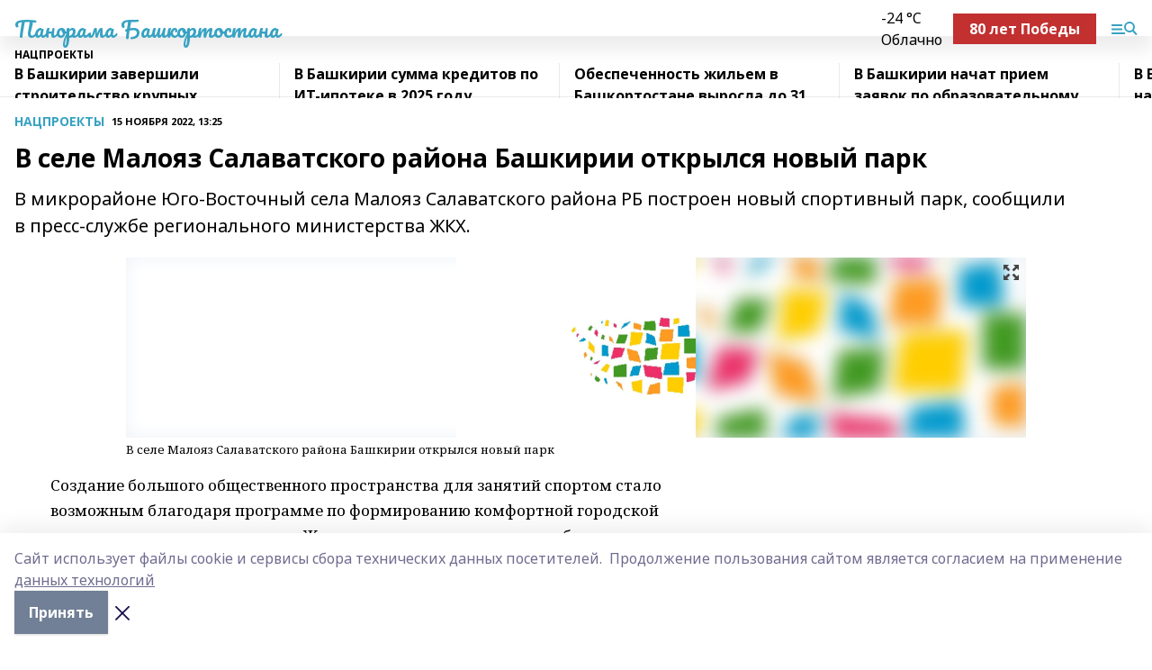

--- FILE ---
content_type: text/html; charset=utf-8
request_url: https://panoramarb.ru/news/natsproekty/2022-11-15/v-sele-maloyaz-salavatskogo-rayona-bashkirii-otkrylsya-novyy-park-3030500
body_size: 27803
content:
<!doctype html>
<html data-n-head-ssr lang="ru" data-n-head="%7B%22lang%22:%7B%22ssr%22:%22ru%22%7D%7D">
  <head >
    <title>В селе Малояз Салаватского района Башкирии открылся новый парк</title><meta data-n-head="ssr" data-hid="google" name="google" content="notranslate"><meta data-n-head="ssr" data-hid="charset" charset="utf-8"><meta data-n-head="ssr" name="viewport" content="width=1300"><meta data-n-head="ssr" data-hid="og:url" property="og:url" content="https://panoramarb.ru/news/natsproekty/2022-11-15/v-sele-maloyaz-salavatskogo-rayona-bashkirii-otkrylsya-novyy-park-3030500"><meta data-n-head="ssr" data-hid="og:type" property="og:type" content="article"><meta data-n-head="ssr" name="yandex-verification" content="7a16124d79267da0"><meta data-n-head="ssr" name="zen-verification" content="rxI5zOhc6IThucKeBNA1kbO5WgXLgYMDEH7YGXFRfVRaOVSP0NtAAvTz0DeldOH3"><meta data-n-head="ssr" name="google-site-verification" content="mXUBvQiw-_uV2LuBwYDko_Qkia8tP3ZS-4MSLucz8cM"><meta data-n-head="ssr" data-hid="og:title" property="og:title" content="В селе Малояз Салаватского района Башкирии открылся новый парк"><meta data-n-head="ssr" data-hid="og:description" property="og:description" content="В микрорайоне Юго-Восточный села Малояз Салаватского района РБ построен новый спортивный парк, сообщили в пресс-службе регионального министерства ЖКХ."><meta data-n-head="ssr" data-hid="description" name="description" content="В микрорайоне Юго-Восточный села Малояз Салаватского района РБ построен новый спортивный парк, сообщили в пресс-службе регионального министерства ЖКХ."><meta data-n-head="ssr" data-hid="og:image" property="og:image" content="https://panoramarb.ru/attachments/804c79bf5706f7dc5f83bdbf183bffd991052c85/store/crop/0/0/1000/750/1000/750/0/aefa55d461bd231c0814d11a0def2dcac70a68503ea9c6fc4008117e3dcb/placeholder.png"><link data-n-head="ssr" rel="icon" href="https://api.bashinform.ru/attachments/07e35e1e3fcb2900276b5bdefb36f5bd60f8ad6a/store/ff331266bf1ee95c7bb9eaa726a7a20407446052a95e9c0379ce377aaf65/panorama.svg"><link data-n-head="ssr" rel="canonical" href="https://panoramarb.ru/news/natsproekty/2022-11-15/v-sele-maloyaz-salavatskogo-rayona-bashkirii-otkrylsya-novyy-park-3030500"><link data-n-head="ssr" rel="preconnect" href="https://fonts.googleapis.com"><link data-n-head="ssr" rel="stylesheet" href="/fonts/noto-sans/index.css"><link data-n-head="ssr" rel="stylesheet" href="https://fonts.googleapis.com/css2?family=Noto+Serif:wght@400;700&amp;display=swap"><link data-n-head="ssr" rel="stylesheet" href="https://fonts.googleapis.com/css2?family=Inter:wght@400;600;700;900&amp;display=swap"><link data-n-head="ssr" rel="stylesheet" href="https://fonts.googleapis.com/css2?family=Montserrat:wght@400;700&amp;display=swap"><link data-n-head="ssr" rel="stylesheet" href="https://fonts.googleapis.com/css2?family=Pacifico&amp;display=swap"><style data-n-head="ssr">:root { --active-color: #37a2c2; }</style><script data-n-head="ssr" src="https://yastatic.net/pcode/adfox/loader.js" crossorigin="anonymous"></script><script data-n-head="ssr" src="https://vk.com/js/api/openapi.js" async></script><script data-n-head="ssr" src="https://widget.sparrow.ru/js/embed.js" async></script><script data-n-head="ssr" src="//web.webpushs.com/js/push/3fe864d7a84cdd95fb736e6dfd032dba_1.js" async></script><script data-n-head="ssr" src="https://yandex.ru/ads/system/header-bidding.js" async></script><script data-n-head="ssr" src="https://ads.digitalcaramel.com/js/bashinform.ru.js" type="text/javascript"></script><script data-n-head="ssr">window.yaContextCb = window.yaContextCb || []</script><script data-n-head="ssr" src="https://yandex.ru/ads/system/context.js" async></script><script data-n-head="ssr" type="application/ld+json">{
            "@context": "https://schema.org",
            "@type": "NewsArticle",
            "mainEntityOfPage": {
              "@type": "WebPage",
              "@id": "https://panoramarb.ru/news/natsproekty/2022-11-15/v-sele-maloyaz-salavatskogo-rayona-bashkirii-otkrylsya-novyy-park-3030500"
            },
            "headline" : "В селе Малояз Салаватского района Башкирии открылся новый парк",
            "image": [
              "https://panoramarb.ru/attachments/804c79bf5706f7dc5f83bdbf183bffd991052c85/store/crop/0/0/1000/750/1000/750/0/aefa55d461bd231c0814d11a0def2dcac70a68503ea9c6fc4008117e3dcb/placeholder.png"
            ],
            "datePublished": "2022-11-15T13:25:00.000+05:00",
            "author": [{"@type":"Person","name":"Галина Салихова"}],
            "publisher": {
              "@type": "Organization",
              "name": "Панорама Башкортостана",
              "logo": {
                "@type": "ImageObject",
                "url": "null"
              }
            },
            "description": "В микрорайоне Юго-Восточный села Малояз Салаватского района РБ построен новый спортивный парк, сообщили в пресс-службе регионального министерства ЖКХ."
          }</script><link rel="preload" href="/_nuxt/274f3bb.js" as="script"><link rel="preload" href="/_nuxt/622ad3e.js" as="script"><link rel="preload" href="/_nuxt/ee7430d.js" as="script"><link rel="preload" href="/_nuxt/bbaf3f9.js" as="script"><link rel="preload" href="/_nuxt/b3945eb.js" as="script"><link rel="preload" href="/_nuxt/1f4701a.js" as="script"><link rel="preload" href="/_nuxt/bb7a823.js" as="script"><link rel="preload" href="/_nuxt/61cd1ad.js" as="script"><link rel="preload" href="/_nuxt/3795d03.js" as="script"><link rel="preload" href="/_nuxt/460fe8c.js" as="script"><link rel="preload" href="/_nuxt/8205910.js" as="script"><link rel="preload" href="/_nuxt/9842943.js" as="script"><style data-vue-ssr-id="02097838:0 0211d3d2:0 7e56e4e3:0 78c231fa:0 2b202313:0 3ba5510c:0 7deb7420:0 7501b878:0 67a80222:0 01f9c408:0 f11faff8:0 01b9542b:0 74a8f3db:0 fd82e6f0:0 69552a97:0 2bc4b7f8:0 77d4baa4:0 6f94af7f:0 0a7c8cf7:0 67baf181:0 a473ccf0:0 b642833a:0 b23a0b6c:0 3eb3f9ae:0 0684d134:0 7eba589d:0 44e53ad8:0 d15e8f64:0">.fade-enter,.fade-leave-to{opacity:0}.fade-enter-active,.fade-leave-active{transition:opacity .2s ease}.fade-up-enter-active,.fade-up-leave-active{transition:all .35s}.fade-up-enter,.fade-up-leave-to{opacity:0;transform:translateY(-20px)}.rubric-date{display:flex;align-items:flex-end;margin-bottom:1rem}.cm-rubric{font-weight:700;font-size:14px;margin-right:.5rem;color:var(--active-color)}.cm-date{font-size:11px;text-transform:uppercase;font-weight:700}.cm-story{font-weight:700;font-size:14px;margin-left:.5rem;margin-right:.5rem;color:var(--active-color)}.serif-text{font-family:Noto Serif,serif;line-height:1.65;font-size:17px}.bg-img{background-size:cover;background-position:50%;height:0;position:relative;background-color:#e2e2e2;padding-bottom:56%;>img{position:absolute;left:0;top:0;width:100%;height:100%;-o-object-fit:cover;object-fit:cover;-o-object-position:center;object-position:center}}.btn{--text-opacity:1;color:#fff;color:rgba(255,255,255,var(--text-opacity));text-align:center;padding-top:1.5rem;padding-bottom:1.5rem;font-weight:700;cursor:pointer;margin-top:2rem;border-radius:8px;font-size:20px;background:var(--active-color)}.checkbox{border-radius:.5rem;border-width:1px;margin-right:1.25rem;cursor:pointer;border-color:#e9e9eb;width:32px;height:32px}.checkbox.__active{background:var(--active-color) 50% no-repeat url([data-uri]);border-color:var(--active-color)}.h1{margin-top:1rem;margin-bottom:1.5rem;font-weight:700;line-height:1.07;font-size:32px}.all-matters{text-align:center;cursor:pointer;padding-top:1.5rem;padding-bottom:1.5rem;font-weight:700;margin-bottom:2rem;border-radius:8px;background:#f5f5f5;font-size:20px}.all-matters.__small{padding-top:.75rem;padding-bottom:.75rem;margin-top:1.5rem;font-size:14px;border-radius:4px}[data-desktop]{.rubric-date{margin-bottom:1.25rem}.h1{font-size:46px;margin-top:1.5rem;margin-bottom:1.5rem}section.cols{display:grid;margin-left:58px;grid-gap:16px;grid-template-columns:816px 42px 300px}section.list-cols{display:grid;grid-gap:40px;grid-template-columns:1fr 300px}.matter-grid{display:flex;flex-wrap:wrap;margin-right:-16px}.top-sticky{position:-webkit-sticky;position:sticky;top:48px}.top-sticky.local{top:56px}.top-sticky.ig{top:86px}.top-sticky-matter{position:-webkit-sticky;position:sticky;z-index:1;top:102px}.top-sticky-matter.local{top:110px}.top-sticky-matter.ig{top:140px}}.search-form{display:flex;border-bottom-width:1px;--border-opacity:1;border-color:#fff;border-color:rgba(255,255,255,var(--border-opacity));padding-bottom:.75rem;justify-content:space-between;align-items:center;--text-opacity:1;color:#fff;color:rgba(255,255,255,var(--text-opacity));.reset{cursor:pointer;opacity:.5;display:block}input{background-color:transparent;border-style:none;--text-opacity:1;color:#fff;color:rgba(255,255,255,var(--text-opacity));outline:2px solid transparent;outline-offset:2px;width:66.666667%;font-size:20px}input::-moz-placeholder{color:hsla(0,0%,100%,.18824)}input:-ms-input-placeholder{color:hsla(0,0%,100%,.18824)}input::placeholder{color:hsla(0,0%,100%,.18824)}}[data-desktop] .search-form{width:820px;button{border-radius:.25rem;font-weight:700;padding:.5rem 1.5rem;cursor:pointer;--text-opacity:1;color:#fff;color:rgba(255,255,255,var(--text-opacity));font-size:22px;background:var(--active-color)}input{font-size:28px}.reset{margin-right:2rem;margin-left:auto}}html.locked{overflow:hidden}html{body{letter-spacing:-.03em;font-family:Noto Sans,sans-serif;line-height:1.19;font-size:14px}ol,ul{margin-left:2rem;margin-bottom:1rem;li{margin-bottom:.5rem}}ol{list-style-type:decimal}ul{list-style-type:disc}a{cursor:pointer;color:inherit}iframe,img,object,video{max-width:100%}}.container{padding-left:16px;padding-right:16px}[data-desktop]{min-width:1250px;.container{margin-left:auto;margin-right:auto;padding-left:0;padding-right:0;width:1250px}}
/*! normalize.css v8.0.1 | MIT License | github.com/necolas/normalize.css */html{line-height:1.15;-webkit-text-size-adjust:100%}body{margin:0}main{display:block}h1{font-size:2em;margin:.67em 0}hr{box-sizing:content-box;height:0;overflow:visible}pre{font-family:monospace,monospace;font-size:1em}a{background-color:transparent}abbr[title]{border-bottom:none;text-decoration:underline;-webkit-text-decoration:underline dotted;text-decoration:underline dotted}b,strong{font-weight:bolder}code,kbd,samp{font-family:monospace,monospace;font-size:1em}small{font-size:80%}sub,sup{font-size:75%;line-height:0;position:relative;vertical-align:baseline}sub{bottom:-.25em}sup{top:-.5em}img{border-style:none}button,input,optgroup,select,textarea{font-family:inherit;font-size:100%;line-height:1.15;margin:0}button,input{overflow:visible}button,select{text-transform:none}[type=button],[type=reset],[type=submit],button{-webkit-appearance:button}[type=button]::-moz-focus-inner,[type=reset]::-moz-focus-inner,[type=submit]::-moz-focus-inner,button::-moz-focus-inner{border-style:none;padding:0}[type=button]:-moz-focusring,[type=reset]:-moz-focusring,[type=submit]:-moz-focusring,button:-moz-focusring{outline:1px dotted ButtonText}fieldset{padding:.35em .75em .625em}legend{box-sizing:border-box;color:inherit;display:table;max-width:100%;padding:0;white-space:normal}progress{vertical-align:baseline}textarea{overflow:auto}[type=checkbox],[type=radio]{box-sizing:border-box;padding:0}[type=number]::-webkit-inner-spin-button,[type=number]::-webkit-outer-spin-button{height:auto}[type=search]{-webkit-appearance:textfield;outline-offset:-2px}[type=search]::-webkit-search-decoration{-webkit-appearance:none}::-webkit-file-upload-button{-webkit-appearance:button;font:inherit}details{display:block}summary{display:list-item}[hidden],template{display:none}blockquote,dd,dl,figure,h1,h2,h3,h4,h5,h6,hr,p,pre{margin:0}button{background-color:transparent;background-image:none}button:focus{outline:1px dotted;outline:5px auto -webkit-focus-ring-color}fieldset,ol,ul{margin:0;padding:0}ol,ul{list-style:none}html{font-family:Noto Sans,sans-serif;line-height:1.5}*,:after,:before{box-sizing:border-box;border:0 solid #e2e8f0}hr{border-top-width:1px}img{border-style:solid}textarea{resize:vertical}input::-moz-placeholder,textarea::-moz-placeholder{color:#a0aec0}input:-ms-input-placeholder,textarea:-ms-input-placeholder{color:#a0aec0}input::placeholder,textarea::placeholder{color:#a0aec0}[role=button],button{cursor:pointer}table{border-collapse:collapse}h1,h2,h3,h4,h5,h6{font-size:inherit;font-weight:inherit}a{color:inherit;text-decoration:inherit}button,input,optgroup,select,textarea{padding:0;line-height:inherit;color:inherit}code,kbd,pre,samp{font-family:Menlo,Monaco,Consolas,"Liberation Mono","Courier New",monospace}audio,canvas,embed,iframe,img,object,svg,video{display:block;vertical-align:middle}img,video{max-width:100%;height:auto}.appearance-none{-webkit-appearance:none;-moz-appearance:none;appearance:none}.bg-transparent{background-color:transparent}.bg-black{--bg-opacity:1;background-color:#000;background-color:rgba(0,0,0,var(--bg-opacity))}.bg-white{--bg-opacity:1;background-color:#fff;background-color:rgba(255,255,255,var(--bg-opacity))}.bg-gray-200{--bg-opacity:1;background-color:#edf2f7;background-color:rgba(237,242,247,var(--bg-opacity))}.bg-center{background-position:50%}.bg-top{background-position:top}.bg-no-repeat{background-repeat:no-repeat}.bg-cover{background-size:cover}.bg-contain{background-size:contain}.border-collapse{border-collapse:collapse}.border-black{--border-opacity:1;border-color:#000;border-color:rgba(0,0,0,var(--border-opacity))}.border-blue-400{--border-opacity:1;border-color:#63b3ed;border-color:rgba(99,179,237,var(--border-opacity))}.rounded{border-radius:.25rem}.rounded-lg{border-radius:.5rem}.rounded-full{border-radius:9999px}.border-none{border-style:none}.border-2{border-width:2px}.border-4{border-width:4px}.border{border-width:1px}.border-t-0{border-top-width:0}.border-t{border-top-width:1px}.border-b{border-bottom-width:1px}.cursor-pointer{cursor:pointer}.block{display:block}.inline-block{display:inline-block}.flex{display:flex}.table{display:table}.grid{display:grid}.hidden{display:none}.flex-col{flex-direction:column}.flex-wrap{flex-wrap:wrap}.flex-no-wrap{flex-wrap:nowrap}.items-center{align-items:center}.justify-center{justify-content:center}.justify-between{justify-content:space-between}.flex-grow-0{flex-grow:0}.flex-shrink-0{flex-shrink:0}.order-first{order:-9999}.order-last{order:9999}.font-sans{font-family:Noto Sans,sans-serif}.font-serif{font-family:Noto Serif,serif}.font-medium{font-weight:500}.font-semibold{font-weight:600}.font-bold{font-weight:700}.h-3{height:.75rem}.h-6{height:1.5rem}.h-12{height:3rem}.h-auto{height:auto}.h-full{height:100%}.text-xs{font-size:11px}.text-sm{font-size:12px}.text-base{font-size:14px}.text-lg{font-size:16px}.text-xl{font-size:18px}.text-2xl{font-size:21px}.text-3xl{font-size:30px}.text-4xl{font-size:46px}.leading-6{line-height:1.5rem}.leading-none{line-height:1}.leading-tight{line-height:1.07}.leading-snug{line-height:1.125}.m-0{margin:0}.my-0{margin-top:0;margin-bottom:0}.mx-0{margin-left:0;margin-right:0}.mx-1{margin-left:.25rem;margin-right:.25rem}.mx-2{margin-left:.5rem;margin-right:.5rem}.my-4{margin-top:1rem;margin-bottom:1rem}.mx-4{margin-left:1rem;margin-right:1rem}.my-5{margin-top:1.25rem;margin-bottom:1.25rem}.mx-5{margin-left:1.25rem;margin-right:1.25rem}.my-6{margin-top:1.5rem;margin-bottom:1.5rem}.my-8{margin-top:2rem;margin-bottom:2rem}.mx-auto{margin-left:auto;margin-right:auto}.-mx-3{margin-left:-.75rem;margin-right:-.75rem}.-my-4{margin-top:-1rem;margin-bottom:-1rem}.mt-0{margin-top:0}.mr-0{margin-right:0}.mb-0{margin-bottom:0}.ml-0{margin-left:0}.mt-1{margin-top:.25rem}.mr-1{margin-right:.25rem}.mb-1{margin-bottom:.25rem}.ml-1{margin-left:.25rem}.mt-2{margin-top:.5rem}.mr-2{margin-right:.5rem}.mb-2{margin-bottom:.5rem}.ml-2{margin-left:.5rem}.mt-3{margin-top:.75rem}.mr-3{margin-right:.75rem}.mb-3{margin-bottom:.75rem}.mt-4{margin-top:1rem}.mr-4{margin-right:1rem}.mb-4{margin-bottom:1rem}.ml-4{margin-left:1rem}.mt-5{margin-top:1.25rem}.mr-5{margin-right:1.25rem}.mb-5{margin-bottom:1.25rem}.mt-6{margin-top:1.5rem}.mr-6{margin-right:1.5rem}.mb-6{margin-bottom:1.5rem}.mt-8{margin-top:2rem}.mr-8{margin-right:2rem}.mb-8{margin-bottom:2rem}.ml-8{margin-left:2rem}.mt-10{margin-top:2.5rem}.ml-10{margin-left:2.5rem}.mt-12{margin-top:3rem}.mb-12{margin-bottom:3rem}.mt-16{margin-top:4rem}.mb-16{margin-bottom:4rem}.mr-20{margin-right:5rem}.mr-auto{margin-right:auto}.ml-auto{margin-left:auto}.mt-px{margin-top:1px}.-mt-2{margin-top:-.5rem}.max-w-none{max-width:none}.max-w-full{max-width:100%}.object-contain{-o-object-fit:contain;object-fit:contain}.object-cover{-o-object-fit:cover;object-fit:cover}.object-center{-o-object-position:center;object-position:center}.opacity-0{opacity:0}.opacity-50{opacity:.5}.outline-none{outline:2px solid transparent;outline-offset:2px}.overflow-auto{overflow:auto}.overflow-hidden{overflow:hidden}.overflow-visible{overflow:visible}.p-0{padding:0}.p-2{padding:.5rem}.p-3{padding:.75rem}.p-4{padding:1rem}.p-8{padding:2rem}.px-0{padding-left:0;padding-right:0}.py-1{padding-top:.25rem;padding-bottom:.25rem}.px-1{padding-left:.25rem;padding-right:.25rem}.py-2{padding-top:.5rem;padding-bottom:.5rem}.px-2{padding-left:.5rem;padding-right:.5rem}.py-3{padding-top:.75rem;padding-bottom:.75rem}.px-3{padding-left:.75rem;padding-right:.75rem}.py-4{padding-top:1rem;padding-bottom:1rem}.px-4{padding-left:1rem;padding-right:1rem}.px-5{padding-left:1.25rem;padding-right:1.25rem}.px-6{padding-left:1.5rem;padding-right:1.5rem}.py-8{padding-top:2rem;padding-bottom:2rem}.py-10{padding-top:2.5rem;padding-bottom:2.5rem}.pt-0{padding-top:0}.pr-0{padding-right:0}.pb-0{padding-bottom:0}.pt-1{padding-top:.25rem}.pt-2{padding-top:.5rem}.pb-2{padding-bottom:.5rem}.pl-2{padding-left:.5rem}.pt-3{padding-top:.75rem}.pb-3{padding-bottom:.75rem}.pt-4{padding-top:1rem}.pr-4{padding-right:1rem}.pb-4{padding-bottom:1rem}.pl-4{padding-left:1rem}.pt-5{padding-top:1.25rem}.pr-5{padding-right:1.25rem}.pb-5{padding-bottom:1.25rem}.pl-5{padding-left:1.25rem}.pt-6{padding-top:1.5rem}.pb-6{padding-bottom:1.5rem}.pl-6{padding-left:1.5rem}.pt-8{padding-top:2rem}.pb-8{padding-bottom:2rem}.pr-10{padding-right:2.5rem}.pb-12{padding-bottom:3rem}.pl-12{padding-left:3rem}.pb-16{padding-bottom:4rem}.pointer-events-none{pointer-events:none}.fixed{position:fixed}.absolute{position:absolute}.relative{position:relative}.sticky{position:-webkit-sticky;position:sticky}.top-0{top:0}.right-0{right:0}.bottom-0{bottom:0}.left-0{left:0}.left-auto{left:auto}.shadow{box-shadow:0 1px 3px 0 rgba(0,0,0,.1),0 1px 2px 0 rgba(0,0,0,.06)}.shadow-none{box-shadow:none}.text-center{text-align:center}.text-right{text-align:right}.text-transparent{color:transparent}.text-black{--text-opacity:1;color:#000;color:rgba(0,0,0,var(--text-opacity))}.text-white{--text-opacity:1;color:#fff;color:rgba(255,255,255,var(--text-opacity))}.text-gray-600{--text-opacity:1;color:#718096;color:rgba(113,128,150,var(--text-opacity))}.text-gray-700{--text-opacity:1;color:#4a5568;color:rgba(74,85,104,var(--text-opacity))}.uppercase{text-transform:uppercase}.underline{text-decoration:underline}.tracking-tight{letter-spacing:-.05em}.select-none{-webkit-user-select:none;-moz-user-select:none;-ms-user-select:none;user-select:none}.select-all{-webkit-user-select:all;-moz-user-select:all;-ms-user-select:all;user-select:all}.visible{visibility:visible}.invisible{visibility:hidden}.whitespace-no-wrap{white-space:nowrap}.w-3{width:.75rem}.w-auto{width:auto}.w-1\/3{width:33.333333%}.w-full{width:100%}.z-20{z-index:20}.z-50{z-index:50}.gap-1{grid-gap:.25rem;gap:.25rem}.gap-2{grid-gap:.5rem;gap:.5rem}.gap-3{grid-gap:.75rem;gap:.75rem}.gap-4{grid-gap:1rem;gap:1rem}.gap-5{grid-gap:1.25rem;gap:1.25rem}.gap-6{grid-gap:1.5rem;gap:1.5rem}.gap-8{grid-gap:2rem;gap:2rem}.gap-10{grid-gap:2.5rem;gap:2.5rem}.grid-cols-1{grid-template-columns:repeat(1,minmax(0,1fr))}.grid-cols-2{grid-template-columns:repeat(2,minmax(0,1fr))}.grid-cols-3{grid-template-columns:repeat(3,minmax(0,1fr))}.grid-cols-4{grid-template-columns:repeat(4,minmax(0,1fr))}.grid-cols-5{grid-template-columns:repeat(5,minmax(0,1fr))}.transform{--transform-translate-x:0;--transform-translate-y:0;--transform-rotate:0;--transform-skew-x:0;--transform-skew-y:0;--transform-scale-x:1;--transform-scale-y:1;transform:translateX(var(--transform-translate-x)) translateY(var(--transform-translate-y)) rotate(var(--transform-rotate)) skewX(var(--transform-skew-x)) skewY(var(--transform-skew-y)) scaleX(var(--transform-scale-x)) scaleY(var(--transform-scale-y))}.transition-all{transition-property:all}.transition{transition-property:background-color,border-color,color,fill,stroke,opacity,box-shadow,transform}@-webkit-keyframes spin{to{transform:rotate(1turn)}}@keyframes spin{to{transform:rotate(1turn)}}@-webkit-keyframes ping{75%,to{transform:scale(2);opacity:0}}@keyframes ping{75%,to{transform:scale(2);opacity:0}}@-webkit-keyframes pulse{50%{opacity:.5}}@keyframes pulse{50%{opacity:.5}}@-webkit-keyframes bounce{0%,to{transform:translateY(-25%);-webkit-animation-timing-function:cubic-bezier(.8,0,1,1);animation-timing-function:cubic-bezier(.8,0,1,1)}50%{transform:none;-webkit-animation-timing-function:cubic-bezier(0,0,.2,1);animation-timing-function:cubic-bezier(0,0,.2,1)}}@keyframes bounce{0%,to{transform:translateY(-25%);-webkit-animation-timing-function:cubic-bezier(.8,0,1,1);animation-timing-function:cubic-bezier(.8,0,1,1)}50%{transform:none;-webkit-animation-timing-function:cubic-bezier(0,0,.2,1);animation-timing-function:cubic-bezier(0,0,.2,1)}}
.nuxt-progress{position:fixed;top:0;left:0;right:0;height:2px;width:0;opacity:1;transition:width .1s,opacity .4s;background-color:var(--active-color);z-index:999999}.nuxt-progress.nuxt-progress-notransition{transition:none}.nuxt-progress-failed{background-color:red}
.page_1iNBq{position:relative;min-height:65vh}[data-desktop]{.topBanner_Im5IM{margin-left:auto;margin-right:auto;width:1256px}}
.bnr_2VvRX{margin-left:auto;margin-right:auto;width:300px}.bnr_2VvRX:not(:empty){margin-bottom:1rem}.bnrContainer_1ho9N.mb-0 .bnr_2VvRX{margin-bottom:0}[data-desktop]{.bnr_2VvRX{width:auto;margin-left:0;margin-right:0}}
.topline-container[data-v-7682f57c]{position:-webkit-sticky;position:sticky;top:0;z-index:10}.bottom-menu[data-v-7682f57c]{--bg-opacity:1;background-color:#fff;background-color:rgba(255,255,255,var(--bg-opacity));height:45px;box-shadow:0 15px 20px rgba(0,0,0,.08)}.bottom-menu.__dark[data-v-7682f57c]{--bg-opacity:1;background-color:#000;background-color:rgba(0,0,0,var(--bg-opacity));.bottom-menu-link{--text-opacity:1;color:#fff;color:rgba(255,255,255,var(--text-opacity))}.bottom-menu-link:hover{color:var(--active-color)}}.bottom-menu-links[data-v-7682f57c]{display:flex;overflow:auto;grid-gap:1rem;gap:1rem;padding-top:1rem;padding-bottom:1rem;scrollbar-width:none}.bottom-menu-links[data-v-7682f57c]::-webkit-scrollbar{display:none}.bottom-menu-link[data-v-7682f57c]{white-space:nowrap;font-weight:700}.bottom-menu-link[data-v-7682f57c]:hover{color:var(--active-color)}
.topline_KUXuM{--bg-opacity:1;background-color:#fff;background-color:rgba(255,255,255,var(--bg-opacity));padding-top:.5rem;padding-bottom:.5rem;position:relative;box-shadow:0 15px 20px rgba(0,0,0,.08);height:40px;z-index:1}.topline_KUXuM.__dark_3HDH5{--bg-opacity:1;background-color:#000;background-color:rgba(0,0,0,var(--bg-opacity))}[data-desktop]{.topline_KUXuM{height:50px}}
.container_3LUUG{display:flex;align-items:center;justify-content:space-between}.container_3LUUG.__dark_AMgBk{.logo_1geVj{--text-opacity:1;color:#fff;color:rgba(255,255,255,var(--text-opacity))}.menu-trigger_2_P72{--bg-opacity:1;background-color:#fff;background-color:rgba(255,255,255,var(--bg-opacity))}.lang_107ai,.topline-item_1BCyx{--text-opacity:1;color:#fff;color:rgba(255,255,255,var(--text-opacity))}.lang_107ai{background-image:url([data-uri])}}.lang_107ai{margin-left:auto;margin-right:1.25rem;padding-right:1rem;padding-left:.5rem;cursor:pointer;display:flex;align-items:center;font-weight:700;-webkit-appearance:none;-moz-appearance:none;appearance:none;outline:2px solid transparent;outline-offset:2px;text-transform:uppercase;background:no-repeat url([data-uri]) calc(100% - 3px) 50%}.logo-img_9ttWw{max-height:30px}.logo-text_Gwlnp{white-space:nowrap;font-family:Pacifico,serif;font-size:24px;line-height:.9;color:var(--active-color)}.menu-trigger_2_P72{cursor:pointer;width:30px;height:24px;background:var(--active-color);-webkit-mask:no-repeat url(/_nuxt/img/menu.cffb7c4.svg) center;mask:no-repeat url(/_nuxt/img/menu.cffb7c4.svg) center}.menu-trigger_2_P72.__cross_3NUSb{-webkit-mask-image:url([data-uri]);mask-image:url([data-uri])}.topline-item_1BCyx{font-weight:700;line-height:1;margin-right:16px}.topline-item_1BCyx,.topline-item_1BCyx.blue_1SDgs,.topline-item_1BCyx.red_1EmKm{--text-opacity:1;color:#fff;color:rgba(255,255,255,var(--text-opacity))}.topline-item_1BCyx.blue_1SDgs,.topline-item_1BCyx.red_1EmKm{padding:9px 18px;background:#8bb1d4}.topline-item_1BCyx.red_1EmKm{background:#c23030}.topline-item_1BCyx.default_3xuLv{font-size:12px;color:var(--active-color);max-width:100px}[data-desktop]{.logo-img_9ttWw{max-height:40px}.logo-text_Gwlnp{position:relative;top:-3px;font-size:36px}.slogan-desktop_2LraR{font-size:11px;margin-left:2.5rem;font-weight:700;text-transform:uppercase;color:#5e6a70}.lang_107ai{margin-left:0}}
.weather[data-v-f75b9a02]{display:flex;align-items:center;.icon{border-radius:9999px;margin-right:.5rem;background:var(--active-color) no-repeat 50%/11px;width:18px;height:18px}.clear{background-image:url(/_nuxt/img/clear.504a39c.svg)}.clouds{background-image:url(/_nuxt/img/clouds.35bb1b1.svg)}.few_clouds{background-image:url(/_nuxt/img/few_clouds.849e8ce.svg)}.rain{background-image:url(/_nuxt/img/rain.fa221cc.svg)}.snow{background-image:url(/_nuxt/img/snow.3971728.svg)}.thunderstorm_w_rain{background-image:url(/_nuxt/img/thunderstorm_w_rain.f4f5bf2.svg)}.thunderstorm{background-image:url(/_nuxt/img/thunderstorm.bbf00c1.svg)}.text{font-size:12px;font-weight:700;line-height:1;color:rgba(0,0,0,.9)}}.__dark.weather .text[data-v-f75b9a02]{--text-opacity:1;color:#fff;color:rgba(255,255,255,var(--text-opacity))}
.block_35WEi{position:-webkit-sticky;position:sticky;left:0;width:100%;padding-top:.75rem;padding-bottom:.75rem;--bg-opacity:1;background-color:#fff;background-color:rgba(255,255,255,var(--bg-opacity));--text-opacity:1;color:#000;color:rgba(0,0,0,var(--text-opacity));height:68px;z-index:8;border-bottom:1px solid rgba(0,0,0,.08235)}.block_35WEi.invisible_3bwn4{visibility:hidden}.block_35WEi.local_2u9p8,.block_35WEi.local_ext_2mSQw{top:40px}.block_35WEi.local_2u9p8.has_bottom_items_u0rcZ,.block_35WEi.local_ext_2mSQw.has_bottom_items_u0rcZ{top:85px}.block_35WEi.ig_3ld7e{top:50px}.block_35WEi.ig_3ld7e.has_bottom_items_u0rcZ{top:95px}.block_35WEi.bi_3BhQ1,.block_35WEi.bi_ext_1Yp6j{top:49px}.block_35WEi.bi_3BhQ1.has_bottom_items_u0rcZ,.block_35WEi.bi_ext_1Yp6j.has_bottom_items_u0rcZ{top:94px}.block_35WEi.red_wPGsU{background:#fdf3f3;.blockTitle_1BF2P{color:#d65a47}}.block_35WEi.blue_2AJX7{background:#e6ecf2;.blockTitle_1BF2P{color:#8bb1d4}}.block_35WEi{.loading_1RKbb{height:1.5rem;margin:0 auto}}.blockTitle_1BF2P{font-weight:700;font-size:12px;margin-bottom:.25rem;display:inline-block;overflow:hidden;max-height:1.2em;display:-webkit-box;-webkit-line-clamp:1;-webkit-box-orient:vertical;text-overflow:ellipsis}.items_2XU71{display:flex;overflow:auto;margin-left:-16px;margin-right:-16px;padding-left:16px;padding-right:16px}.items_2XU71::-webkit-scrollbar{display:none}.item_KFfAv{flex-shrink:0;flex-grow:0;padding-right:1rem;margin-right:1rem;font-weight:700;overflow:hidden;width:295px;max-height:2.4em;border-right:1px solid rgba(0,0,0,.08235);display:-webkit-box;-webkit-line-clamp:2;-webkit-box-orient:vertical;text-overflow:ellipsis}.item_KFfAv:hover{opacity:.75}[data-desktop]{.block_35WEi{height:54px}.block_35WEi.local_2u9p8,.block_35WEi.local_ext_2mSQw{top:50px}.block_35WEi.local_2u9p8.has_bottom_items_u0rcZ,.block_35WEi.local_ext_2mSQw.has_bottom_items_u0rcZ{top:95px}.block_35WEi.ig_3ld7e{top:80px}.block_35WEi.ig_3ld7e.has_bottom_items_u0rcZ{top:125px}.block_35WEi.bi_3BhQ1,.block_35WEi.bi_ext_1Yp6j{top:42px}.block_35WEi.bi_3BhQ1.has_bottom_items_u0rcZ,.block_35WEi.bi_ext_1Yp6j.has_bottom_items_u0rcZ{top:87px}.block_35WEi.image_3yONs{.prev_1cQoq{background-image:url([data-uri])}.next_827zB{background-image:url([data-uri])}}.wrapper_TrcU4{display:grid;grid-template-columns:240px calc(100% - 320px)}.next_827zB,.prev_1cQoq{position:absolute;cursor:pointer;width:24px;height:24px;top:4px;left:210px;background:url([data-uri])}.next_827zB{left:auto;right:15px;background:url([data-uri])}.blockTitle_1BF2P{font-size:18px;padding-right:2.5rem;margin-right:0;max-height:2.4em;-webkit-line-clamp:2}.items_2XU71{margin-left:0;padding-left:0;-ms-scroll-snap-type:x mandatory;scroll-snap-type:x mandatory;scroll-behavior:smooth;scrollbar-width:none}.item_KFfAv,.items_2XU71{margin-right:0;padding-right:0}.item_KFfAv{padding-left:1.25rem;scroll-snap-align:start;width:310px;border-left:1px solid rgba(0,0,0,.08235);border-right:none}}
@-webkit-keyframes rotate-data-v-8cdd8c10{0%{transform:rotate(0)}to{transform:rotate(1turn)}}@keyframes rotate-data-v-8cdd8c10{0%{transform:rotate(0)}to{transform:rotate(1turn)}}.component[data-v-8cdd8c10]{height:3rem;margin-top:1.5rem;margin-bottom:1.5rem;display:flex;justify-content:center;align-items:center;span{height:100%;width:4rem;background:no-repeat url(/_nuxt/img/loading.dd38236.svg) 50%/contain;-webkit-animation:rotate-data-v-8cdd8c10 .8s infinite;animation:rotate-data-v-8cdd8c10 .8s infinite}}
.promo_ZrQsB{text-align:center;display:block;--text-opacity:1;color:#fff;color:rgba(255,255,255,var(--text-opacity));font-weight:500;font-size:16px;line-height:1;position:relative;z-index:1;background:#d65a47;padding:6px 20px}[data-desktop]{.promo_ZrQsB{margin-left:auto;margin-right:auto;font-size:18px;padding:12px 40px}}
.feedTriggerMobile_1uP3h{text-align:center;width:100%;left:0;bottom:0;padding:1rem;color:#000;color:rgba(0,0,0,var(--text-opacity));background:#e7e7e7;filter:drop-shadow(0 -10px 30px rgba(0,0,0,.4))}.feedTriggerMobile_1uP3h,[data-desktop] .feedTriggerDesktop_eR1zC{position:fixed;font-weight:700;--text-opacity:1;z-index:8}[data-desktop] .feedTriggerDesktop_eR1zC{color:#fff;color:rgba(255,255,255,var(--text-opacity));cursor:pointer;padding:1rem 1rem 1rem 1.5rem;display:flex;align-items:center;justify-content:space-between;width:auto;font-size:28px;right:20px;bottom:20px;line-height:.85;background:var(--active-color);.new_36fkO{--bg-opacity:1;background-color:#fff;background-color:rgba(255,255,255,var(--bg-opacity));font-size:18px;padding:.25rem .5rem;margin-left:1rem;color:var(--active-color)}}
.noindex_1PbKm{display:block}.rubricDate_XPC5P{display:flex;margin-bottom:1rem;align-items:center;flex-wrap:wrap;grid-row-gap:.5rem;row-gap:.5rem}[data-desktop]{.rubricDate_XPC5P{margin-left:58px}.noindex_1PbKm,.pollContainer_25rgc{margin-left:40px}.noindex_1PbKm{width:700px}}
.h1_fQcc_{margin-top:0;margin-bottom:1rem;font-size:28px}.bigLead_37UJd{margin-bottom:1.25rem;font-size:20px}[data-desktop]{.h1_fQcc_{margin-bottom:1.25rem;margin-top:0;font-size:40px}.bigLead_37UJd{font-size:21px;margin-bottom:2rem}.smallLead_3mYo6{font-size:21px;font-weight:500}.leadImg_n0Xok{display:grid;grid-gap:2rem;gap:2rem;margin-bottom:2rem;grid-template-columns:repeat(2,minmax(0,1fr));margin-left:40px;width:700px}}
.partner[data-v-73e20f19]{margin-top:1rem;margin-bottom:1rem;color:rgba(0,0,0,.31373)}
.blurImgContainer_3_532{position:relative;overflow:hidden;--bg-opacity:1;background-color:#edf2f7;background-color:rgba(237,242,247,var(--bg-opacity));background-position:50%;background-repeat:no-repeat;display:flex;align-items:center;justify-content:center;aspect-ratio:16/9;background-image:url(/img/loading.svg)}.blurImgBlur_2fI8T{background-position:50%;background-size:cover;filter:blur(10px)}.blurImgBlur_2fI8T,.blurImgImg_ZaMSE{position:absolute;left:0;top:0;width:100%;height:100%}.blurImgImg_ZaMSE{-o-object-fit:contain;object-fit:contain;-o-object-position:center;object-position:center}.play_hPlPQ{background-size:contain;background-position:50%;background-repeat:no-repeat;position:relative;z-index:1;width:18%;min-width:30px;max-width:80px;aspect-ratio:1/1;background-image:url([data-uri])}[data-desktop]{.play_hPlPQ{min-width:35px}}
.fs-icon[data-v-2dcb0dcc]{position:absolute;cursor:pointer;right:0;top:0;transition-property:background-color,border-color,color,fill,stroke,opacity,box-shadow,transform;transition-duration:.3s;width:25px;height:25px;background:url(/_nuxt/img/fs.32f317e.svg) 0 100% no-repeat}
.photoText_slx0c{padding-top:.25rem;font-family:Noto Serif,serif;font-size:13px;a{color:var(--active-color)}}.author_1ZcJr{color:rgba(0,0,0,.50196);span{margin-right:.25rem}}[data-desktop]{.photoText_slx0c{padding-top:.75rem;font-size:12px;line-height:1}.author_1ZcJr{font-size:11px}}.photoText_slx0c.textWhite_m9vxt{--text-opacity:1;color:#fff;color:rgba(255,255,255,var(--text-opacity));.author_1ZcJr{--text-opacity:1;color:#fff;color:rgba(255,255,255,var(--text-opacity))}}
.block_1h4f8{margin-bottom:1.5rem}[data-desktop] .block_1h4f8{margin-bottom:2rem}
.paragraph[data-v-7a4bd814]{a{color:var(--active-color)}p{margin-bottom:1.5rem}ol,ul{margin-left:2rem;margin-bottom:1rem;li{margin-bottom:.5rem}}ol{list-style-type:decimal}ul{list-style-type:disc}.question{font-weight:700;font-size:21px;line-height:1.43}.answer:before,.question:before{content:"— "}h2,h3,h4{font-weight:700;margin-bottom:1.5rem;line-height:1.07;font-family:Noto Sans,sans-serif}h2{font-size:30px}h3{font-size:21px}h4{font-size:18px}blockquote{padding-top:1rem;padding-bottom:1rem;margin-bottom:1rem;font-weight:700;font-family:Noto Sans,sans-serif;border-top:6px solid var(--active-color);border-bottom:6px solid var(--active-color);font-size:19px;line-height:1.15}.table-wrapper{overflow:auto}table{border-collapse:collapse;margin-top:1rem;margin-bottom:1rem;min-width:100%;td{padding:.75rem .5rem;border-width:1px}p{margin:0}}}
.fs_1Si28{position:absolute;cursor:pointer;right:0;top:0;z-index:2;width:25px;height:25px;background:url(/_nuxt/img/fs.32f317e.svg) 0 100% no-repeat}.gallery_kkYEm{--bg-opacity:1;background-color:#edf2f7;background-color:rgba(237,242,247,var(--bg-opacity));margin-bottom:.5rem;.img_2Anyl{width:100%;height:100%;-o-object-position:center;object-position:center;-o-object-fit:contain;object-fit:contain}.buttonNextPrev_15B33:after{--text-opacity:1;color:#718096;color:rgba(113,128,150,var(--text-opacity));font-size:30px}}.thumbs_mPP1B{height:40px;.thumbSlide_sEEoo{cursor:pointer;margin-right:.5rem;max-width:60px;.img_2Anyl{width:100%;-o-object-fit:cover;object-fit:cover}}.swiper-slide-thumb-active{border-width:4px;overflow:hidden;border-color:var(--active-color)}}[data-desktop]{.thumbs_mPP1B{height:60px;.thumbSlide_sEEoo{max-width:90px}}}
.authors_3UWeo{margin-bottom:1.5rem;display:grid;grid-gap:.25rem;gap:.25rem;font-family:Noto Serif,serif}.item_1CuO-:not(:last-child):after{content:", "}[data-desktop]{.authors_3UWeo{display:flex;grid-gap:.75rem;gap:.75rem;flex-wrap:wrap}.authors_3UWeo.right_1ePQ6{margin-left:40px;width:700px}}
.readus_3o8ag{margin-bottom:1.5rem;font-weight:700;font-size:16px}.subscribeButton_2yILe{font-weight:700;--text-opacity:1;color:#fff;color:rgba(255,255,255,var(--text-opacity));text-align:center;letter-spacing:-.05em;background:var(--active-color);padding:0 8px 3px;border-radius:11px;font-size:15px;width:140px}.rTitle_ae5sX{margin-bottom:1rem;font-family:Noto Sans,sans-serif;font-weight:700;color:#202022;font-size:20px;font-style:normal;line-height:normal}.items_1vOtx{display:flex;flex-wrap:wrap;grid-gap:.75rem;gap:.75rem;max-width:360px}.items_1vOtx.regional_OHiaP{.socialIcon_1xwkP{width:calc(33% - 10px)}.socialIcon_1xwkP:first-child,.socialIcon_1xwkP:nth-child(2){width:calc(50% - 10px)}}.socialIcon_1xwkP{margin-bottom:.5rem;background-size:contain;background-repeat:no-repeat;flex-shrink:0;width:calc(50% - 10px);background-position:0;height:30px}.vkIcon_1J2rG{background-image:url(/_nuxt/img/vk.07bf3d5.svg)}.vkShortIcon_1XRTC{background-image:url(/_nuxt/img/vk-short.1e19426.svg)}.tgIcon_3Y6iI{background-image:url(/_nuxt/img/tg.bfb93b5.svg)}.zenIcon_1Vpt0{background-image:url(/_nuxt/img/zen.1c41c49.svg)}.okIcon_3Q4dv{background-image:url(/_nuxt/img/ok.de8d66c.svg)}.okShortIcon_12fSg{background-image:url(/_nuxt/img/ok-short.e0e3723.svg)}.maxIcon_3MreL{background-image:url(/_nuxt/img/max.da7c1ef.png)}[data-desktop]{.readus_3o8ag{margin-left:2.5rem}.items_1vOtx{flex-wrap:nowrap;max-width:none;align-items:center}.subscribeButton_2yILe{text-align:center;font-weight:700;width:auto;padding:4px 7px 7px;font-size:25px}.socialIcon_1xwkP{height:45px}.vkIcon_1J2rG{width:197px!important}.vkShortIcon_1XRTC{width:90px!important}.tgIcon_3Y6iI{width:160px!important}.zenIcon_1Vpt0{width:110px!important}.okIcon_3Q4dv{width:256px!important}.okShortIcon_12fSg{width:90px!important}.maxIcon_3MreL{width:110px!important}}
.socials_3qx1G{margin-bottom:1.5rem}.socials_3qx1G.__black a{--border-opacity:1;border-color:#000;border-color:rgba(0,0,0,var(--border-opacity))}.socials_3qx1G.__border-white_1pZ66 .items_JTU4t a{--border-opacity:1;border-color:#fff;border-color:rgba(255,255,255,var(--border-opacity))}.socials_3qx1G{a{display:block;background-position:50%;background-repeat:no-repeat;cursor:pointer;width:20%;border:.5px solid #e2e2e2;border-right-width:0;height:42px}a:last-child{border-right-width:1px}}.items_JTU4t{display:flex}.vk_3jS8H{background-image:url(/_nuxt/img/vk.a3fc87d.svg)}.ok_3Znis{background-image:url(/_nuxt/img/ok.480e53f.svg)}.wa_32a2a{background-image:url(/_nuxt/img/wa.f2f254d.svg)}.tg_1vndD{background-image:url([data-uri])}.print_3gkIT{background-image:url(/_nuxt/img/print.f5ef7f3.svg)}.max_sqBYC{background-image:url([data-uri])}[data-desktop]{.socials_3qx1G{margin-bottom:0;width:42px}.socials_3qx1G.__sticky{position:-webkit-sticky;position:sticky;top:102px}.socials_3qx1G.__sticky.local_3XMUZ{top:110px}.socials_3qx1G.__sticky.ig_zkzMn{top:140px}.socials_3qx1G{a{width:auto;border-width:1px;border-bottom-width:0}a:last-child{border-bottom-width:1px}}.items_JTU4t{display:block}}.socials_3qx1G.__dark_1QzU6{a{border-color:#373737}.vk_3jS8H{background-image:url(/_nuxt/img/vk-white.dc41d20.svg)}.ok_3Znis{background-image:url(/_nuxt/img/ok-white.c2036d3.svg)}.wa_32a2a{background-image:url(/_nuxt/img/wa-white.e567518.svg)}.tg_1vndD{background-image:url([data-uri])}.print_3gkIT{background-image:url(/_nuxt/img/print-white.f6fd3d9.svg)}.max_sqBYC{background-image:url([data-uri])}}
.blockTitle_2XRiy{margin-bottom:.75rem;font-weight:700;font-size:28px}.itemsContainer_3JjHp{overflow:auto;margin-right:-1rem}.items_Kf7PA{width:770px;display:flex;overflow:auto}.teaserItem_ZVyTH{padding:.75rem;background:#f2f2f4;width:240px;margin-right:16px;.img_3lUmb{margin-bottom:.5rem}.title_3KNuK{line-height:1.07;font-size:18px;font-weight:700}}.teaserItem_ZVyTH:hover .title_3KNuK{color:var(--active-color)}[data-desktop]{.blockTitle_2XRiy{font-size:30px}.itemsContainer_3JjHp{margin-right:0;overflow:visible}.items_Kf7PA{display:grid;grid-template-columns:repeat(3,minmax(0,1fr));grid-gap:1.5rem;gap:1.5rem;width:auto;overflow:visible}.teaserItem_ZVyTH{width:auto;margin-right:0;background-color:transparent;padding:0;.img_3lUmb{background:#8894a2 url(/_nuxt/img/pattern-mix.5c9ce73.svg) 100% 100% no-repeat;padding-right:40px}.title_3KNuK{font-size:21px}}}
.footer_2pohu{padding:2rem .75rem;margin-top:2rem;position:relative;background:#282828;color:#eceff1}[data-desktop]{.footer_2pohu{padding:2.5rem 0}}
.footerContainer_YJ8Ze{display:grid;grid-template-columns:repeat(1,minmax(0,1fr));grid-gap:20px;font-family:Inter,sans-serif;font-size:13px;line-height:1.38;a{--text-opacity:1;color:#fff;color:rgba(255,255,255,var(--text-opacity));opacity:.75}a:hover{opacity:.5}}.contacts_3N-fT{display:grid;grid-template-columns:repeat(1,minmax(0,1fr));grid-gap:.75rem;gap:.75rem}[data-desktop]{.footerContainer_YJ8Ze{grid-gap:2.5rem;gap:2.5rem;grid-template-columns:1fr 1fr 1fr 220px;padding-bottom:20px!important}.footerContainer_YJ8Ze.__2_3FM1O{grid-template-columns:1fr 220px}.footerContainer_YJ8Ze.__3_2yCD-{grid-template-columns:1fr 1fr 220px}.footerContainer_YJ8Ze.__4_33040{grid-template-columns:1fr 1fr 1fr 220px}}</style>
  </head>
  <body class="desktop " data-desktop="1" data-n-head="%7B%22class%22:%7B%22ssr%22:%22desktop%20%22%7D,%22data-desktop%22:%7B%22ssr%22:%221%22%7D%7D">
    <div data-server-rendered="true" id="__nuxt"><!----><div id="__layout"><div><!----> <div class="bg-white"><div class="bnrContainer_1ho9N mb-0 topBanner_Im5IM"><div title="banner_1" class="adfox-bnr bnr_2VvRX"></div></div> <!----> <div class="mb-0 bnrContainer_1ho9N"><div title="fullscreen" class="html-bnr bnr_2VvRX"></div></div> <!----></div> <div class="topline-container" data-v-7682f57c><div data-v-7682f57c><div class="topline_KUXuM"><div class="container container_3LUUG"><a href="/" class="nuxt-link-active logo-text_Gwlnp">Панорама Башкортостана</a> <!----> <div class="weather ml-auto mr-3" data-v-f75b9a02><div class="icon clouds" data-v-f75b9a02></div> <div class="text" data-v-f75b9a02>-24 °С <br data-v-f75b9a02>Облачно</div></div> <a href="/rubric/pobeda-80" target="_blank" class="topline-item_1BCyx red_1EmKm">80 лет Победы</a> <!----> <div class="menu-trigger_2_P72"></div></div></div></div> <!----></div> <div><div class="block_35WEi undefined local_ext_2mSQw"><div class="component loading_1RKbb" data-v-8cdd8c10><span data-v-8cdd8c10></span></div></div> <!----> <div class="page_1iNBq"><div><!----> <div class="feedTriggerDesktop_eR1zC"><span>Все новости</span> <!----></div></div> <div class="container mt-4"><div><div class="rubricDate_XPC5P"><a href="/news/natsproekty" class="cm-rubric nuxt-link-active">НАЦПРОЕКТЫ</a> <div class="cm-date mr-2">15 Ноября 2022, 13:25</div> <!----> <!----></div> <section class="cols"><div><div class="mb-4"><!----> <h1 class="h1 h1_fQcc_">В селе Малояз Салаватского района Башкирии открылся новый парк</h1> <h2 class="bigLead_37UJd">В микрорайоне Юго-Восточный села Малояз Салаватского района РБ построен новый спортивный парк, сообщили в пресс-службе регионального министерства ЖКХ.</h2> <div data-v-73e20f19><!----> <!----></div> <!----> <div class="relative mx-auto" style="max-width:1000px;"><div><div class="blurImgContainer_3_532" style="filter:brightness(100%);min-height:200px;"><div class="blurImgBlur_2fI8T" style="background-image:url(https://panoramarb.ru/attachments/f8c7138c76f6126379b51d0faa29f723f1cd54bb/store/crop/0/0/1000/750/1600/0/0/aefa55d461bd231c0814d11a0def2dcac70a68503ea9c6fc4008117e3dcb/placeholder.png);"></div> <img src="https://panoramarb.ru/attachments/f8c7138c76f6126379b51d0faa29f723f1cd54bb/store/crop/0/0/1000/750/1600/0/0/aefa55d461bd231c0814d11a0def2dcac70a68503ea9c6fc4008117e3dcb/placeholder.png" alt="В селе Малояз Салаватского района Башкирии открылся новый парк" class="blurImgImg_ZaMSE"> <!----></div> <div class="fs-icon" data-v-2dcb0dcc></div></div> <div class="photoText_slx0c"><span class="mr-2">В селе Малояз Салаватского района Башкирии открылся новый парк</span> <!----> <!----></div></div></div> <!----> <div><div class="block_1h4f8"><div class="paragraph serif-text" style="margin-left:40px;width:700px;" data-v-7a4bd814><p>Создание большого общественного пространства для занятий спортом стало возможным благодаря программе по формированию комфортной городской среды национального проекта &laquo;Жилье и городская среда&raquo;, разработанного по поручению президента России Владимира Путина.</p>
<p><em><span style="font-size: 12pt;">&laquo;Игровой комплекс для детей оборудовали горками, качелями, детским оборудованием. Имеется спортивная площадка для футбола, баскетбола и&nbsp;зоны для отдыха и&nbsp;прогулок на&nbsp;свежем воздухе. На&nbsp;прилегающей территории высадили аллею саженцев елей&raquo;,&nbsp;&ndash; рассказали в&nbsp;министерстве ЖКХ Башкирии.</span></em></p>
<p><strong>Кстати,</strong> парк в&nbsp;микрорайоне Юго-Восточный победил в&nbsp;рейтинговом голосовании, которое проводилось с&nbsp;26&nbsp;апреля по&nbsp;30&nbsp;мая 2021 года за&nbsp;выбор общественных территорий, планируемых к&nbsp;благоустройству в&nbsp;2022 году.</p>
<p>&laquo;Получился очень красивый парк для семейных прогулок с детскими игровыми площадками, уютное место отдыха для жителей села разных возрастов. Парк станет центром культурного семейного отдыха, местом игр и занятия спортом для детей, молодёжи и взрослых&raquo;, &ndash; подытожили в ведомстве.</p>
<p><strong>Напомним,</strong> благодаря реализации проекта по формированию комфортной городской среды, во всех городах и 49 селах республики благоустраиваются 126 общественных территорий.</p>
<p>Всего на&nbsp;реализацию различных мероприятий по&nbsp;благоустройству по&nbsp;проекту &laquo;Формирование комфортной городской среды&raquo; выделено в&nbsp;2022 году 1,3&nbsp;млрд рублей. Из&nbsp;них 93%&nbsp;&ndash; средства федерального бюджета.</p>
<p>Фото:пресс-служба министерства ЖКХ Башкирии</p>
<p><span style="font-size: 8pt;">Источник&nbsp;<a href="https://www.bashinform.ru/news/nacproject/2022-11-15/esche-v-odnom-sele-bashkirii-otkrylsya-novyy-park-3030365">https://www.bashinform.ru/news/nacproject/2022-11-15/esche-v-odnom-sele-bashkirii-otkrylsya-novyy-park-3030365</a></span></p>
<p><strong>Подписывайтесь на канал журнала &laquo;Панорама Башкортостана&raquo; в&nbsp;</strong><a href="https://zen.yandex.ru/id/5a45ef67dcaf8e52667b371c"><strong>&laquo;Яндекс Дзен&raquo;</strong></a></p>
<p><strong>Присоединяйтесь к журналу&nbsp;"Панорама Башкортостана"&nbsp;</strong></p>
<p><strong>во "Вконтакте":&nbsp;&nbsp;</strong><a href="https://vk.com/bashpanoramamagazine"><strong>vk.com/bashpanoramamagazine</strong></a></p>
<p><strong>в "Одноклассниках":&nbsp;</strong><a href="https://ok.ru/zhurnalpan"><strong>ok.ru/zhurnalpan</strong></a></p>
<p><strong>в "ТикТоке":&nbsp;</strong><a href="https://www.tiktok.com/@pro_bashkortostan"><strong>https://www.tiktok.com/@pro_bashkortostan</strong></a></p>
<p><strong>В&nbsp;Telegram:&nbsp;</strong><a href="https://t.me/bashpanorama"><strong>t.me/bashpanorama</strong></a></p></div></div><div class="block_1h4f8"><div class="relative"><!----> <div class="fs_1Si28"></div> <div class="swiper-container gallery_kkYEm" style="width:0px;height:0px;"><div class="swiper-wrapper"><div class="swiper-slide"><img data-src="https://panoramarb.ru/attachments/63844974bc073b3756021bf657ee71ada79d17bc/store/crop/0/0/1000/750/1000/750/0/06b9975386148fac86e12edd396b266c2f9d7644d2e3be4f049352c234c1/placeholder.png" alt="В селе Малояз Салаватского района Башкирии открылся новый парк" class="img_2Anyl swiper-lazy"> <div class="swiper-lazy-preloader"></div></div><div class="swiper-slide"><img data-src="https://panoramarb.ru/attachments/bf350c75d40e4d6c9f494a0ad4ac74985e69fadf/store/crop/0/0/1600/1144/1600/1144/0/c5fcf963e03aedcb215a94b7fb1a5bc8b4e2771cee81195a96cddf0396c7/placeholder.png" alt="В селе Малояз Салаватского района Башкирии открылся новый парк" class="img_2Anyl swiper-lazy"> <div class="swiper-lazy-preloader"></div></div></div> <div class="swiper-button-next buttonNextPrev_15B33"></div> <div class="swiper-button-prev buttonNextPrev_15B33"></div></div> <div class="swiper-container thumbs_mPP1B" style="width:0px;"><div class="swiper-wrapper"><div class="swiper-slide thumbSlide_sEEoo"><img src="https://panoramarb.ru/attachments/63844974bc073b3756021bf657ee71ada79d17bc/store/crop/0/0/1000/750/1000/750/0/06b9975386148fac86e12edd396b266c2f9d7644d2e3be4f049352c234c1/placeholder.png" loading="lazy" alt="В селе Малояз Салаватского района Башкирии открылся новый парк"></div><div class="swiper-slide thumbSlide_sEEoo"><img src="https://panoramarb.ru/attachments/bf350c75d40e4d6c9f494a0ad4ac74985e69fadf/store/crop/0/0/1600/1144/1600/1144/0/c5fcf963e03aedcb215a94b7fb1a5bc8b4e2771cee81195a96cddf0396c7/placeholder.png" loading="lazy" alt="В селе Малояз Салаватского района Башкирии открылся новый парк"></div></div></div> <div class="photoText_slx0c"><span class="mr-2">В селе Малояз Салаватского района Башкирии открылся новый парк</span> <!----> <!----></div></div></div></div> <!----> <!----> <!----> <!----> <!----> <!----> <div class="authors_3UWeo right_1ePQ6"><div><span class="mr-2">Автор:</span> <span class="item_1CuO-">Галина Салихова</span></div> <!----></div> <!----> <div class="readus_3o8ag"><div class="rTitle_ae5sX">Читайте нас</div> <div class="items_1vOtx regional_OHiaP"><!----> <!----> <a href="https://vk.com/bashpanoramamagazine" target="_blank" title="Открыть в новом окне." class="socialIcon_1xwkP vkShortIcon_1XRTC"></a> <a href="https://zen.yandex.ru/panoramarb" target="_blank" title="Открыть в новом окне." class="socialIcon_1xwkP zenIcon_1Vpt0"></a> <a href="https://ok.ru/zhurnalpan" target="_blank" title="Открыть в новом окне." class="socialIcon_1xwkP okShortIcon_12fSg"></a></div></div></div> <div><div class="__sticky socials_3qx1G"><div class="items_JTU4t"><a class="vk_3jS8H"></a><a class="tg_1vndD"></a><a class="wa_32a2a"></a><a class="ok_3Znis"></a><a class="max_sqBYC"></a> <a class="print_3gkIT"></a></div></div></div> <div><div class="top-sticky-matter "><div class="flex bnrContainer_1ho9N"><div title="banner_6" class="adfox-bnr bnr_2VvRX"></div></div> <div class="flex bnrContainer_1ho9N"><div title="banner_9" class="html-bnr bnr_2VvRX"></div></div></div></div></section></div> <!----> <div><!----> <!----> <div class="mb-8"><div class="blockTitle_2XRiy">Новости партнеров</div> <div class="itemsContainer_3JjHp"><div class="items_Kf7PA"><a href="https://fotobank02.ru/" class="teaserItem_ZVyTH"><div class="img_3lUmb"><div class="blurImgContainer_3_532"><div class="blurImgBlur_2fI8T"></div> <img class="blurImgImg_ZaMSE"> <!----></div></div> <div class="title_3KNuK">Фотобанк журналистов РБ</div></a><a href="https://fotobank02.ru/еда-и-напитки/" class="teaserItem_ZVyTH"><div class="img_3lUmb"><div class="blurImgContainer_3_532"><div class="blurImgBlur_2fI8T"></div> <img class="blurImgImg_ZaMSE"> <!----></div></div> <div class="title_3KNuK">Рубрика &quot;Еда и напитки&quot;</div></a><a href="https://fotobank02.ru/животные/" class="teaserItem_ZVyTH"><div class="img_3lUmb"><div class="blurImgContainer_3_532"><div class="blurImgBlur_2fI8T"></div> <img class="blurImgImg_ZaMSE"> <!----></div></div> <div class="title_3KNuK">Рубрика &quot;Животные&quot;</div></a></div></div></div></div> <!----> <!----> <!----> <!----></div> <div class="component" style="display:none;" data-v-8cdd8c10><span data-v-8cdd8c10></span></div> <div class="inf"></div></div></div> <div class="footer_2pohu"><div><div class="footerContainer_YJ8Ze __2_3FM1O __3_2yCD- __4_33040 container"><div><p>&copy; 2026 Республиканский общественно-политический журнал &laquo;Панорама Башкортостана&raquo; Копирование информации сайта разрешено только с письменного согласия администрации.</p>
<p></p>
<p><a href="https://panoramarb.ru/pages/ob-ispolzovanii-personalnykh-dannykh">Об использовании персональных данных</a></p></div> <div><p>Учредители: Агентство по печати и средствам массовой информации Республики Башкортостан; Акционерное общество Издательский дом &laquo;Республика Башкортостан&raquo;.</p></div> <div><p>Главный редактор Аширов Наиль Камилович<br />e-mail: ashirov.n@rbsmi.ru</p></div> <div class="contacts_3N-fT"><div><b>Телефон</b> <div>Главный редактор: (347)272-62-07. Ответственный секретарь: (347)272-61-66. Художественный секретарь, журналисты: (347)272-61-64</div></div><div><b>Эл. почта</b> <div>panorama2007@mail.ru</div></div><div><b>Адрес</b> <div>450079, Республика Башкортостан,
г. Уфа, ул. 50-летия Октября, 13.</div></div><!----><!----><!----><!----><!----></div></div> <div class="container"><div class="flex mt-4"><a href="https://metrika.yandex.ru/stat/?id=20583997" target="_blank" rel="nofollow" class="mr-4"><img src="https://informer.yandex.ru/informer/20583997/3_0_FFFFFFFF_EFEFEFFF_0_pageviews" alt="Яндекс.Метрика" title="Яндекс.Метрика: данные за сегодня (просмотры, визиты и уникальные посетители)" style="width:88px; height:31px; border:0;"></a> <a href="https://www.liveinternet.ru/click" target="_blank" class="mr-4"><img src="https://counter.yadro.ru/logo?11.6" title="LiveInternet: показано число просмотров за 24 часа, посетителей за 24 часа и за сегодня" alt width="88" height="31" style="border:0"></a> <!----></div></div></div></div> <!----><!----><!----><!----><!----><!----><!----><!----><!----><!----><!----></div></div></div><script>window.__NUXT__=(function(a,b,c,d,e,f,g,h,i,j,k,l,m,n,o,p,q,r,s,t,u,v,w,x,y,z,A,B,C,D,E,F,G,H,I,J,K,L,M,N,O,P,Q,R,S,T,U,V,W,X,Y,Z,_,$,aa,ab,ac,ad,ae,af,ag,ah,ai,aj,ak,al,am,an,ao,ap,aq,ar,as,at,au,av,aw,ax,ay,az,aA,aB,aC,aD,aE,aF,aG,aH,aI,aJ,aK,aL,aM,aN,aO,aP,aQ,aR,aS,aT,aU,aV,aW,aX,aY,aZ,a_,a$,ba,bb,bc,bd,be,bf,bg,bh,bi,bj,bk,bl,bm,bn,bo,bp,bq,br,bs,bt,bu,bv,bw){W.id=3030500;W.title=s;W.lead=X;W.is_promo=e;W.erid=a;W.show_authors=i;W.published_at=Y;W.noindex_text=a;W.platform_id=m;W.lightning=e;W.registration_area=t;W.is_partners_matter=e;W.mark_as_ads=e;W.advertiser_details=a;W.kind=Z;W.kind_path="\u002Fnews";W.image={author:a,source:a,description:s,width:_,height:$,url:aa,apply_blackout:d};W.image_90="https:\u002F\u002Fpanoramarb.ru\u002Fattachments\u002F6460c03840c849fe2811d0fa5b113793dd252466\u002Fstore\u002Fcrop\u002F0\u002F0\u002F1000\u002F750\u002F90\u002F0\u002F0\u002Faefa55d461bd231c0814d11a0def2dcac70a68503ea9c6fc4008117e3dcb\u002Fplaceholder.png";W.image_250="https:\u002F\u002Fpanoramarb.ru\u002Fattachments\u002F5c8a98427c2c894fba58e72157533c2c835c2810\u002Fstore\u002Fcrop\u002F0\u002F0\u002F1000\u002F750\u002F250\u002F0\u002F0\u002Faefa55d461bd231c0814d11a0def2dcac70a68503ea9c6fc4008117e3dcb\u002Fplaceholder.png";W.image_800="https:\u002F\u002Fpanoramarb.ru\u002Fattachments\u002F5292fa89e0098a315584df87f6462c9340b0a3e8\u002Fstore\u002Fcrop\u002F0\u002F0\u002F1000\u002F750\u002F800\u002F0\u002F0\u002Faefa55d461bd231c0814d11a0def2dcac70a68503ea9c6fc4008117e3dcb\u002Fplaceholder.png";W.image_1600="https:\u002F\u002Fpanoramarb.ru\u002Fattachments\u002Ff8c7138c76f6126379b51d0faa29f723f1cd54bb\u002Fstore\u002Fcrop\u002F0\u002F0\u002F1000\u002F750\u002F1600\u002F0\u002F0\u002Faefa55d461bd231c0814d11a0def2dcac70a68503ea9c6fc4008117e3dcb\u002Fplaceholder.png";W.path=ab;W.rubric_title=n;W.rubric_path="\u002Fnews\u002Fnatsproekty";W.type=y;W.authors=["Галина Салихова"];W.platform_title=g;W.platform_host=o;W.meta_information_attributes={id:a,title:a,keywords:a,description:a};W.theme="white";W.noindex=a;W.content_blocks=[{position:l,kind:b,text:"\u003Cp\u003EСоздание большого общественного пространства для занятий спортом стало возможным благодаря программе по формированию комфортной городской среды национального проекта &laquo;Жилье и городская среда&raquo;, разработанного по поручению президента России Владимира Путина.\u003C\u002Fp\u003E\r\n\u003Cp\u003E\u003Cem\u003E\u003Cspan style=\"font-size: 12pt;\"\u003E&laquo;Игровой комплекс для детей оборудовали горками, качелями, детским оборудованием. Имеется спортивная площадка для футбола, баскетбола и&nbsp;зоны для отдыха и&nbsp;прогулок на&nbsp;свежем воздухе. На&nbsp;прилегающей территории высадили аллею саженцев елей&raquo;,&nbsp;&ndash; рассказали в&nbsp;министерстве ЖКХ Башкирии.\u003C\u002Fspan\u003E\u003C\u002Fem\u003E\u003C\u002Fp\u003E\r\n\u003Cp\u003E\u003Cstrong\u003EКстати,\u003C\u002Fstrong\u003E парк в&nbsp;микрорайоне Юго-Восточный победил в&nbsp;рейтинговом голосовании, которое проводилось с&nbsp;26&nbsp;апреля по&nbsp;30&nbsp;мая 2021 года за&nbsp;выбор общественных территорий, планируемых к&nbsp;благоустройству в&nbsp;2022 году.\u003C\u002Fp\u003E\r\n\u003Cp\u003E&laquo;Получился очень красивый парк для семейных прогулок с детскими игровыми площадками, уютное место отдыха для жителей села разных возрастов. Парк станет центром культурного семейного отдыха, местом игр и занятия спортом для детей, молодёжи и взрослых&raquo;, &ndash; подытожили в ведомстве.\u003C\u002Fp\u003E\r\n\u003Cp\u003E\u003Cstrong\u003EНапомним,\u003C\u002Fstrong\u003E благодаря реализации проекта по формированию комфортной городской среды, во всех городах и 49 селах республики благоустраиваются 126 общественных территорий.\u003C\u002Fp\u003E\r\n\u003Cp\u003EВсего на&nbsp;реализацию различных мероприятий по&nbsp;благоустройству по&nbsp;проекту &laquo;Формирование комфортной городской среды&raquo; выделено в&nbsp;2022 году 1,3&nbsp;млрд рублей. Из&nbsp;них 93%&nbsp;&ndash; средства федерального бюджета.\u003C\u002Fp\u003E\r\n\u003Cp\u003EФото:пресс-служба министерства ЖКХ Башкирии\u003C\u002Fp\u003E\r\n\u003Cp\u003E\u003Cspan style=\"font-size: 8pt;\"\u003EИсточник&nbsp;\u003Ca href=\"https:\u002F\u002Fwww.bashinform.ru\u002Fnews\u002Fnacproject\u002F2022-11-15\u002Fesche-v-odnom-sele-bashkirii-otkrylsya-novyy-park-3030365\"\u003Ehttps:\u002F\u002Fwww.bashinform.ru\u002Fnews\u002Fnacproject\u002F2022-11-15\u002Fesche-v-odnom-sele-bashkirii-otkrylsya-novyy-park-3030365\u003C\u002Fa\u003E\u003C\u002Fspan\u003E\u003C\u002Fp\u003E\r\n\u003Cp\u003E\u003Cstrong\u003EПодписывайтесь на канал журнала &laquo;Панорама Башкортостана&raquo; в&nbsp;\u003C\u002Fstrong\u003E\u003Ca href=\"https:\u002F\u002Fzen.yandex.ru\u002Fid\u002F5a45ef67dcaf8e52667b371c\"\u003E\u003Cstrong\u003E&laquo;Яндекс Дзен&raquo;\u003C\u002Fstrong\u003E\u003C\u002Fa\u003E\u003C\u002Fp\u003E\r\n\u003Cp\u003E\u003Cstrong\u003EПрисоединяйтесь к журналу&nbsp;\"Панорама Башкортостана\"&nbsp;\u003C\u002Fstrong\u003E\u003C\u002Fp\u003E\r\n\u003Cp\u003E\u003Cstrong\u003Eво \"Вконтакте\":&nbsp;&nbsp;\u003C\u002Fstrong\u003E\u003Ca href=\"https:\u002F\u002Fvk.com\u002Fbashpanoramamagazine\"\u003E\u003Cstrong\u003Evk.com\u002Fbashpanoramamagazine\u003C\u002Fstrong\u003E\u003C\u002Fa\u003E\u003C\u002Fp\u003E\r\n\u003Cp\u003E\u003Cstrong\u003Eв \"Одноклассниках\":&nbsp;\u003C\u002Fstrong\u003E\u003Ca href=\"https:\u002F\u002Fok.ru\u002Fzhurnalpan\"\u003E\u003Cstrong\u003Eok.ru\u002Fzhurnalpan\u003C\u002Fstrong\u003E\u003C\u002Fa\u003E\u003C\u002Fp\u003E\r\n\u003Cp\u003E\u003Cstrong\u003Eв \"ТикТоке\":&nbsp;\u003C\u002Fstrong\u003E\u003Ca href=\"https:\u002F\u002Fwww.tiktok.com\u002F@pro_bashkortostan\"\u003E\u003Cstrong\u003Ehttps:\u002F\u002Fwww.tiktok.com\u002F@pro_bashkortostan\u003C\u002Fstrong\u003E\u003C\u002Fa\u003E\u003C\u002Fp\u003E\r\n\u003Cp\u003E\u003Cstrong\u003EВ&nbsp;Telegram:&nbsp;\u003C\u002Fstrong\u003E\u003Ca href=\"https:\u002F\u002Ft.me\u002Fbashpanorama\"\u003E\u003Cstrong\u003Et.me\u002Fbashpanorama\u003C\u002Fstrong\u003E\u003C\u002Fa\u003E\u003C\u002Fp\u003E"},{position:p,kind:ac,images:[{author:a,source:a,description:s,width:_,height:$,url:"https:\u002F\u002Fpanoramarb.ru\u002Fattachments\u002F63844974bc073b3756021bf657ee71ada79d17bc\u002Fstore\u002Fcrop\u002F0\u002F0\u002F1000\u002F750\u002F1000\u002F750\u002F0\u002F06b9975386148fac86e12edd396b266c2f9d7644d2e3be4f049352c234c1\u002Fplaceholder.png",apply_blackout:d},{author:a,source:a,description:s,width:1600,height:1144,url:"https:\u002F\u002Fpanoramarb.ru\u002Fattachments\u002Fbf350c75d40e4d6c9f494a0ad4ac74985e69fadf\u002Fstore\u002Fcrop\u002F0\u002F0\u002F1600\u002F1144\u002F1600\u002F1144\u002F0\u002Fc5fcf963e03aedcb215a94b7fb1a5bc8b4e2771cee81195a96cddf0396c7\u002Fplaceholder.png",apply_blackout:d}],unified_author_and_source:e}];W.poll=a;W.official_comment=a;W.tags=[];W.schema_org=[{"@context":ad,"@type":D,url:o,logo:a},{"@context":ad,"@type":"BreadcrumbList",itemListElement:[{"@type":ae,position:l,name:y,item:{name:y,"@id":"https:\u002F\u002Fpanoramarb.ru\u002Fnews"}},{"@type":ae,position:p,name:n,item:{name:n,"@id":"https:\u002F\u002Fpanoramarb.ru\u002Fnews\u002Fnatsproekty"}}]},{"@context":"http:\u002F\u002Fschema.org","@type":"NewsArticle",mainEntityOfPage:{"@type":"WebPage","@id":af},headline:s,genre:n,url:af,description:X,text:" Создание большого общественного пространства для занятий спортом стало возможным благодаря программе по формированию комфортной городской среды национального проекта «Жилье и городская среда», разработанного по поручению президента России Владимира Путина.\r\n«Игровой комплекс для детей оборудовали горками, качелями, детским оборудованием. Имеется спортивная площадка для футбола, баскетбола и зоны для отдыха и прогулок на свежем воздухе. На прилегающей территории высадили аллею саженцев елей», – рассказали в министерстве ЖКХ Башкирии.\r\nКстати, парк в микрорайоне Юго-Восточный победил в рейтинговом голосовании, которое проводилось с 26 апреля по 30 мая 2021 года за выбор общественных территорий, планируемых к благоустройству в 2022 году.\r\n«Получился очень красивый парк для семейных прогулок с детскими игровыми площадками, уютное место отдыха для жителей села разных возрастов. Парк станет центром культурного семейного отдыха, местом игр и занятия спортом для детей, молодёжи и взрослых», – подытожили в ведомстве.\r\nНапомним, благодаря реализации проекта по формированию комфортной городской среды, во всех городах и 49 селах республики благоустраиваются 126 общественных территорий.\r\nВсего на реализацию различных мероприятий по благоустройству по проекту «Формирование комфортной городской среды» выделено в 2022 году 1,3 млрд рублей. Из них 93% – средства федерального бюджета.\r\nФото:пресс-служба министерства ЖКХ Башкирии\r\nИсточник https:\u002F\u002Fwww.bashinform.ru\u002Fnews\u002Fnacproject\u002F2022-11-15\u002Fesche-v-odnom-sele-bashkirii-otkrylsya-novyy-park-3030365\r\nПодписывайтесь на канал журнала «Панорама Башкортостана» в «Яндекс Дзен»\r\nПрисоединяйтесь к журналу \"Панорама Башкортостана\" \r\nво \"Вконтакте\":  vk.com\u002Fbashpanoramamagazine\r\nв \"Одноклассниках\": ok.ru\u002Fzhurnalpan\r\nв \"ТикТоке\": https:\u002F\u002Fwww.tiktok.com\u002F@pro_bashkortostan\r\nВ Telegram: t.me\u002Fbashpanorama",author:{"@type":D,name:g},about:[],image:[aa],datePublished:Y,dateModified:"2022-11-15T13:32:15.113+05:00",publisher:{"@type":D,name:g,logo:{"@type":"ImageObject",url:a}}}];W.story=a;W.small_lead_image=e;W.translated_by=a;W.counters={google_analytics_id:ag,yandex_metrika_id:ah,liveinternet_counter_id:ai};W.views=l;W.hide_views=i;return {layout:"default",data:[{matters:[W]}],fetch:{"0":{mainItem:a,minorItem:a}},error:a,state:{platform:{meta_information_attributes:{id:m,title:g,description:"Журнал Панорама Башкортостана, новости, статьи и экспертное мнение",keywords:"Журнал Панорама Башкортостана, новости, статьи, экспертное мнение, Республика Башкортостан"},id:m,color:"#37a2c2",title:g,domain:"panoramarb.ru",hostname:o,footer_text:a,favicon_url:"https:\u002F\u002Fapi.bashinform.ru\u002Fattachments\u002F07e35e1e3fcb2900276b5bdefb36f5bd60f8ad6a\u002Fstore\u002Fff331266bf1ee95c7bb9eaa726a7a20407446052a95e9c0379ce377aaf65\u002Fpanorama.svg",contact_email:"feedback@rbsmi.ru",logo_mobile_url:a,logo_desktop_url:a,logo_footer_url:a,weather_data:{desc:"Clouds",temp:-24.35,date:"2026-01-26T12:57:59+00:00"},template:"local_ext",footer_column_first:"\u003Cp\u003E&copy; 2026 Республиканский общественно-политический журнал &laquo;Панорама Башкортостана&raquo; Копирование информации сайта разрешено только с письменного согласия администрации.\u003C\u002Fp\u003E\n\u003Cp\u003E\u003C\u002Fp\u003E\n\u003Cp\u003E\u003Ca href=\"https:\u002F\u002Fpanoramarb.ru\u002Fpages\u002Fob-ispolzovanii-personalnykh-dannykh\"\u003EОб использовании персональных данных\u003C\u002Fa\u003E\u003C\u002Fp\u003E",footer_column_second:"\u003Cp\u003EУчредители: Агентство по печати и средствам массовой информации Республики Башкортостан; Акционерное общество Издательский дом &laquo;Республика Башкортостан&raquo;.\u003C\u002Fp\u003E",footer_column_third:"\u003Cp\u003EГлавный редактор Аширов Наиль Камилович\u003Cbr \u002F\u003Ee-mail: ashirov.n@rbsmi.ru\u003C\u002Fp\u003E",link_yandex_news:f,h1_title_on_main_page:"Журнал Панорама Башкортостана",send_pulse_code:"\u002F\u002Fweb.webpushs.com\u002Fjs\u002Fpush\u002F3fe864d7a84cdd95fb736e6dfd032dba_1.js",announcement:{title:a,description:a,url:a,is_active:e,image:a},banners:[{code:"{\"ownerId\":379790,\"containerId\":\"adfox_162495883037441691\",\"params\":{\"pp\":\"bpxd\",\"ps\":\"fbaz\",\"p2\":\"hgom\"}}",slug:"banner_1",description:"Над топлайном - “№1. 1256x250”",visibility:r,provider:k},{code:"{\"ownerId\":379790,\"containerId\":\"adfox_162495883059165009\",\"params\":{\"pp\":\"bpxe\",\"ps\":\"fbaz\",\"p2\":\"hgon\"}}",slug:"banner_2",description:"Лента новостей - “№2. 240x400”",visibility:r,provider:k},{code:"{\"ownerId\":379790,\"containerId\":\"adfox_162495883184347458\",\"params\":{\"pp\":\"bpxf\",\"ps\":\"fbaz\",\"p2\":\"hgoo\"}}",slug:"banner_3",description:"Лента новостей - “№3. 240x400”",visibility:r,provider:k},{code:"{\"ownerId\":379790,\"containerId\":\"adfox_162495883234726678\",\"params\":{\"pp\":\"bpxi\",\"ps\":\"fbaz\",\"p2\":\"hgor\"}}",slug:"banner_6",description:"Правая колонка. - “№6. 240x400” + ротация",visibility:r,provider:k},{code:"{\"ownerId\":379790,\"containerId\":\"adfox_162495883281258893\",\"params\":{\"pp\":\"bpxj\",\"ps\":\"fbaz\",\"p2\":\"hgos\"}}",slug:"banner_7",description:"Конкурс. Правая колонка. - “№7. 240x400”",visibility:r,provider:k},{code:"{\"ownerId\":379790,\"containerId\":\"adfox_162495883410596600\",\"params\":{\"pp\":\"bpxk\",\"ps\":\"fbaz\",\"p2\":\"hgot\"}}",slug:"m_banner_1",description:"Над топлайном - “№1. Мобайл”",visibility:u,provider:k},{code:"{\"ownerId\":379790,\"containerId\":\"adfox_162495883528739968\",\"params\":{\"pp\":\"bpxl\",\"ps\":\"fbaz\",\"p2\":\"hgou\"}}",slug:"m_banner_2",description:"После ленты новостей - “№2. Мобайл”",visibility:u,provider:k},{code:"{\"ownerId\":379790,\"containerId\":\"adfox_162495883705767552\",\"params\":{\"pp\":\"bpxm\",\"ps\":\"fbaz\",\"p2\":\"hgov\"}}",slug:"m_banner_3",description:"Между редакционным и рекламным блоками - “№3. Мобайл”",visibility:u,provider:k},{code:"{\"ownerId\":379790,\"containerId\":\"adfox_162495883758481223\",\"params\":{\"pp\":\"bpxn\",\"ps\":\"fbaz\",\"p2\":\"hgow\"}}",slug:"m_banner_4",description:"Плоский баннер",visibility:u,provider:k},{code:"{\"ownerId\":379790,\"containerId\":\"adfox_162495883778048020\",\"params\":{\"pp\":\"bpxo\",\"ps\":\"fbaz\",\"p2\":\"hgox\"}}",slug:"m_banner_5",description:"Между рекламным блоком и футером - “№5. Мобайл”",visibility:u,provider:k},{code:a,slug:"lucky_ads",description:"Рекламный код от LuckyAds",visibility:j,provider:h},{code:a,slug:"oblivki",description:"Рекламный код от Oblivki",visibility:j,provider:h},{code:a,slug:"gnezdo",description:"Рекламный код от Gnezdo",visibility:j,provider:h},{code:a,slug:"yandex_rtb_head",description:"Яндекс РТБ с видеорекламой в шапке сайта",visibility:j,provider:h},{code:a,slug:"yandex_rtb_amp",description:"Яндекс РТБ на AMP страницах",visibility:j,provider:h},{code:a,slug:"yandex_rtb_footer",description:"Яндекс РТБ в футере",visibility:j,provider:h},{code:a,slug:"relap_inline",description:"Рекламный код от Relap.io In-line",visibility:j,provider:h},{code:a,slug:"relap_teaser",description:"Рекламный код от Relap.io в тизерах",visibility:j,provider:h},{code:a,slug:aj,description:"Рекламный код от MediaMetrics",visibility:j,provider:h},{code:"\u003Cdiv id=\"DivID\"\u003E\u003C\u002Fdiv\u003E\n\u003Cscript type=\"text\u002Fjavascript\"\nsrc=\"\u002F\u002Fnews.mediametrics.ru\u002Fcgi-bin\u002Fb.fcgi?ac=b&m=js&n=4&id=DivID\" \ncharset=\"UTF-8\"\u003E\n\u003C\u002Fscript\u003E",slug:aj,description:"Код Mediametrics",visibility:j,provider:h},{code:"\u003C!-- Yandex.RTB R-A-5161901-1 --\u003E\n\u003Cscript\u003E\nwindow.yaContextCb.push(()=\u003E{\n\tYa.Context.AdvManager.render({\n\t\t\"blockId\": \"R-A-5161901-1\",\n\t\t\"type\": \"fullscreen\",\n\t\t\"platform\": \"touch\"\n\t})\n})\n\u003C\u002Fscript\u003E",slug:"fullscreen",description:"fullscreen РСЯ",visibility:j,provider:h},{code:"\u003Cdiv id=\"moevideobanner240400\"\u003E\u003C\u002Fdiv\u003E\n\u003Cscript type=\"text\u002Fjavascript\"\u003E\n  (\n    () =\u003E {\n      const script = document.createElement(\"script\");\n      script.src = \"https:\u002F\u002Fcdn1.moe.video\u002Fp\u002Fb.js\";\n      script.onload = () =\u003E {\n        addBanner({\n\telement: '#moevideobanner240400',\n\tplacement: 11427,\n\twidth: '240px',\n\theight: '400px',\n\tadvertCount: 0,\n        });\n      };\n      document.body.append(script);\n    }\n  )()\n\u003C\u002Fscript\u003E",slug:"banner_9",description:"Второй баннер 240х400 в материале",visibility:r,provider:h}],teaser_blocks:[],global_teaser_blocks:[{title:"Новости партнеров",is_shown_on_desktop:i,is_shown_on_mobile:i,blocks:{first:{url:"https:\u002F\u002Ffotobank02.ru\u002F",title:"Фотобанк журналистов РБ",image_url:"https:\u002F\u002Fapi.bashinform.ru\u002Fattachments\u002F63d42eda232029efef92c47b0568ba5952456ae3\u002Fstore\u002Fd7a7f8bfe555ab7353d3a7a9b6f107ca7258fc9d98077dd1521c7912bb8b\u002FWhatsApp+Image+2025-09-25+at+10.28.45.jpeg"},second:{url:"https:\u002F\u002Ffotobank02.ru\u002Fеда-и-напитки\u002F",title:"Рубрика \"Еда и напитки\"",image_url:"https:\u002F\u002Fapi.bashinform.ru\u002Fattachments\u002F65f1ca830a8d3d9a2ef4c2d2f3e04b1d41b62328\u002Fstore\u002F8e32f1273bc0aa9da026807075eb1a7448a0b6bfb52e34cafb7a1b8f40fa\u002F2025-09-25_16-16-13.jpg"},third:{url:"https:\u002F\u002Ffotobank02.ru\u002Fживотные\u002F",title:"Рубрика \"Животные\"",image_url:"https:\u002F\u002Fapi.bashinform.ru\u002Fattachments\u002Fce2247dd25de5c22a7afacb4f4e2d3b6e10cad0e\u002Fstore\u002F2920d64bbcabf9e4174c31827c6224192dff10a4c8aee0b47afd2965d121\u002F2025-09-25_16-18-10.jpg"}}}],menu_items:[],rubrics:[{slug:E,title:ak,id:E},{slug:al,title:"Общество",id:al},{slug:am,title:F,id:am},{slug:an,title:G,id:an},{slug:ao,title:H,id:ao},{slug:ap,title:q,id:ap},{slug:aq,title:I,id:aq},{slug:ar,title:n,id:ar},{slug:as,title:J,id:as},{slug:at,title:K,id:at},{slug:au,title:"ДЕНЬ ПОБЕДЫ",id:au},{slug:av,title:L,id:av},{slug:aw,title:M,id:aw},{slug:ax,title:N,id:ax},{slug:ay,title:O,id:ay},{slug:az,title:P,id:az},{slug:aA,title:Q,id:aA},{slug:R,title:aB,id:R},{slug:aC,title:S,id:aC},{slug:aD,title:T,id:aD},{slug:aE,title:U,id:aE},{slug:aF,title:"Год полезных дел",id:aF}],language:"rus",language_title:"Русский",matter_kinds:[{id:Z,title:y},{id:v,title:w},{id:"opinion",title:"Мнение"},{id:"press_conference",title:"Пресс-конференция"},{id:"card",title:"Карточки"},{id:"tilda",title:"Тильда"},{id:ac,title:"Фотогалерея"},{id:"video",title:"Видео"},{id:"survey",title:"Опрос"},{id:"test",title:"Тест"},{id:"podcast",title:"Подкаст"},{id:"persona",title:"Персона"},{id:"contest",title:"Конкурс"},{id:"broadcast",title:"Онлайн-трансляция"}],menu_sections:[{title:g,position:d,section_type:aG,menu_items:[{title:aH,url:aI,position:d,menu:c,item_type:b},{title:aJ,url:aK,position:d,menu:c,item_type:b},{title:aL,url:aM,position:d,menu:c,item_type:b},{title:aN,url:aO,position:d,menu:c,item_type:b},{title:aP,url:aQ,position:d,menu:c,item_type:b}]},{title:g,position:d,section_type:aR,menu_items:[{title:aH,url:aI,position:d,menu:c,item_type:b},{title:aJ,url:aK,position:l,menu:c,item_type:b},{title:aL,url:aM,position:p,menu:c,item_type:b},{title:aN,url:aO,position:x,menu:c,item_type:b},{title:aP,url:aQ,position:z,menu:c,item_type:b},{title:"Антитеррор",url:"\u002Fpages\u002Fantiterror",position:A,menu:c,item_type:b},{title:"Телефоны доверия",url:"\u002Fpages\u002Ftelefondoverie",position:V,menu:c,item_type:b}]},{title:aS,position:d,section_type:aG,menu_items:[{title:F,url:aT,position:d,menu:c,item_type:b},{title:G,url:aU,position:d,menu:c,item_type:b},{title:H,url:aV,position:d,menu:c,item_type:b},{title:q,url:aW,position:d,menu:c,item_type:b},{title:I,url:aX,position:d,menu:c,item_type:b},{title:n,url:aY,position:d,menu:c,item_type:b},{title:J,url:aZ,position:d,menu:c,item_type:b},{title:K,url:a_,position:d,menu:c,item_type:b},{title:a$,url:ba,position:d,menu:c,item_type:b},{title:L,url:bb,position:d,menu:c,item_type:b},{title:M,url:bc,position:d,menu:c,item_type:b},{title:Q,url:bd,position:d,menu:c,item_type:b},{title:N,url:be,position:d,menu:c,item_type:b},{title:O,url:bf,position:d,menu:c,item_type:b},{title:bg,url:bh,position:d,menu:c,item_type:b},{title:S,url:bi,position:d,menu:c,item_type:b},{title:bj,url:bk,position:d,menu:c,item_type:b},{title:bl,url:bm,position:d,menu:c,item_type:b},{title:T,url:bn,position:d,menu:c,item_type:b},{title:U,url:bo,position:d,menu:c,item_type:b}]},{title:aS,position:l,section_type:aR,menu_items:[{title:P,url:bp,position:d,menu:c,item_type:b},{title:F,url:aT,position:l,menu:c,item_type:b},{title:G,url:aU,position:p,menu:c,item_type:b},{title:H,url:aV,position:x,menu:c,item_type:b},{title:q,url:aW,position:z,menu:c,item_type:b},{title:I,url:aX,position:A,menu:c,item_type:b},{title:n,url:aY,position:V,menu:c,item_type:b},{title:J,url:aZ,position:bq,menu:c,item_type:b},{title:K,url:a_,position:br,menu:c,item_type:b},{title:a$,url:ba,position:bs,menu:c,item_type:b},{title:L,url:bb,position:bt,menu:c,item_type:b},{title:M,url:bc,position:bu,menu:c,item_type:b},{title:Q,url:bd,position:12,menu:c,item_type:b},{title:N,url:be,position:13,menu:c,item_type:b},{title:O,url:bf,position:14,menu:c,item_type:b},{title:bg,url:bh,position:15,menu:c,item_type:b},{title:S,url:bi,position:16,menu:c,item_type:b},{title:bj,url:bk,position:17,menu:c,item_type:b},{title:bl,url:bm,position:18,menu:c,item_type:b},{title:T,url:bn,position:19,menu:c,item_type:b},{title:U,url:bo,position:20,menu:c,item_type:b}]}],social_networks:{social_vk:"https:\u002F\u002Fvk.com\u002Fbashpanoramamagazine",social_ok:"https:\u002F\u002Fok.ru\u002Fzhurnalpan",social_fb:f,social_ig:f,social_twitter:f,social_youtube:f,social_zen:"https:\u002F\u002Fzen.yandex.ru\u002Fpanoramarb",social_rss:"https:\u002F\u002Fpanoramarb.ru\u002Frss\u002Fyandex.xml",social_telegram:f,social_max:a},analytics:{yandex_metrika_id:ah,yandex_metrika_id_2:f,google_analytics_id:ag,liveinternet_counter_id:ai,yandex_verification:"7a16124d79267da0",zen_verification:"rxI5zOhc6IThucKeBNA1kbO5WgXLgYMDEH7YGXFRfVRaOVSP0NtAAvTz0DeldOH3",google_verification:"mXUBvQiw-_uV2LuBwYDko_Qkia8tP3ZS-4MSLucz8cM",mail_counter_id:f,mail_informer_id:f},related_platforms:[],contacts:{phone:"Главный редактор: (347)272-62-07. Ответственный секретарь: (347)272-61-66. Художественный секретарь, журналисты: (347)272-61-64",email:"panorama2007@mail.ru",address:"450079, Республика Башкортостан,\nг. Уфа, ул. 50-летия Октября, 13.",staff_office:a,collaboration:a,receiving_office:a,advertising_office:a,editors_office:a},logo_text:g,promo_blocks:{see_also:[{position:d,matter:a},{position:l,matter:a},{position:p,matter:a},{position:x,matter:a}]},news_feed_promo_blocks:{promo:[{position:d,matter:a},{position:l,matter:a},{position:p,matter:a},{position:x,matter:a},{position:z,matter:a},{position:A,matter:a}],popular:[{position:d,matter:{id:3559435,title:"Призвание – помогать",lead:"О работе республиканского филиала Государственного Фонда поддержки участников СВО.",is_promo:e,erid:a,show_authors:i,published_at:"2023-12-11T08:00:00.000+05:00",noindex_text:a,platform_id:m,lightning:e,registration_area:t,is_partners_matter:e,mark_as_ads:e,advertiser_details:a,kind:v,kind_path:B,image:{author:a,source:a,description:a,width:1280,height:960,url:"https:\u002F\u002Fpanoramarb.ru\u002Fattachments\u002Fe7f86c4402656c39e7cde82cd16d5c5625fd4c5c\u002Fstore\u002Fcrop\u002F0\u002F0\u002F1280\u002F960\u002F1280\u002F960\u002F0\u002Ff553e08b3cf2e4cf477f3a237615a264bf8528128f018b6a1e64747eda2e\u002Fplaceholder.png",apply_blackout:d},image_90:"https:\u002F\u002Fpanoramarb.ru\u002Fattachments\u002F380d9faac1ab14784e255262bcc0f9460b98eb85\u002Fstore\u002Fcrop\u002F0\u002F0\u002F1280\u002F960\u002F90\u002F0\u002F0\u002Ff553e08b3cf2e4cf477f3a237615a264bf8528128f018b6a1e64747eda2e\u002Fplaceholder.png",image_250:"https:\u002F\u002Fpanoramarb.ru\u002Fattachments\u002F59eaffd814aa9e57fb47295f8d769f2464280003\u002Fstore\u002Fcrop\u002F0\u002F0\u002F1280\u002F960\u002F250\u002F0\u002F0\u002Ff553e08b3cf2e4cf477f3a237615a264bf8528128f018b6a1e64747eda2e\u002Fplaceholder.png",image_800:"https:\u002F\u002Fpanoramarb.ru\u002Fattachments\u002Fcdeeb482f60e0b7a5d1a13fffa83e9f3b36b6247\u002Fstore\u002Fcrop\u002F0\u002F0\u002F1280\u002F960\u002F800\u002F0\u002F0\u002Ff553e08b3cf2e4cf477f3a237615a264bf8528128f018b6a1e64747eda2e\u002Fplaceholder.png",image_1600:"https:\u002F\u002Fpanoramarb.ru\u002Fattachments\u002Fc93175f64797d4e8c7d6c05366a1ef277ec59231\u002Fstore\u002Fcrop\u002F0\u002F0\u002F1280\u002F960\u002F1600\u002F0\u002F0\u002Ff553e08b3cf2e4cf477f3a237615a264bf8528128f018b6a1e64747eda2e\u002Fplaceholder.png",path:"\u002Farticles\u002F%D0%B0%D0%BD%D0%B0%D0%BB%D0%B8%D1%82%D0%B8%D0%BA%D0%B0\u002F2023-12-11\u002Fprizvanie-pomogat-3559435",rubric_title:q,rubric_path:C,type:w,authors:[],platform_title:g,platform_host:o}},{position:l,matter:{id:3554652,title:"На машине времени – к истории печати",lead:"Проект «Атайсал» породнил поколения журналистов и полиграфистов.",is_promo:e,erid:a,show_authors:e,published_at:"2023-12-07T07:30:00.000+05:00",noindex_text:a,platform_id:m,lightning:e,registration_area:t,is_partners_matter:e,mark_as_ads:e,advertiser_details:a,kind:v,kind_path:B,image:{author:a,source:a,description:a,width:1148,height:786,url:"https:\u002F\u002Fpanoramarb.ru\u002Fattachments\u002F4e0835b13aa700819f900c5aa4f9ec2baad06f32\u002Fstore\u002Fcrop\u002F0\u002F0\u002F1148\u002F786\u002F1148\u002F786\u002F0\u002F2947263a93902e12f006cce82fa6e14cbbc9c237440f1939d6aeb2348114\u002Fplaceholder.png",apply_blackout:d},image_90:"https:\u002F\u002Fpanoramarb.ru\u002Fattachments\u002Fff600d15caff8caf8af736ee259b39ee1bb7e374\u002Fstore\u002Fcrop\u002F0\u002F0\u002F1148\u002F786\u002F90\u002F0\u002F0\u002F2947263a93902e12f006cce82fa6e14cbbc9c237440f1939d6aeb2348114\u002Fplaceholder.png",image_250:"https:\u002F\u002Fpanoramarb.ru\u002Fattachments\u002F00decc078e466f4357103a1d46b3590c1073e3f8\u002Fstore\u002Fcrop\u002F0\u002F0\u002F1148\u002F786\u002F250\u002F0\u002F0\u002F2947263a93902e12f006cce82fa6e14cbbc9c237440f1939d6aeb2348114\u002Fplaceholder.png",image_800:"https:\u002F\u002Fpanoramarb.ru\u002Fattachments\u002F3d8d2ab434bd586dd152a9c68b940304ae7a2dce\u002Fstore\u002Fcrop\u002F0\u002F0\u002F1148\u002F786\u002F800\u002F0\u002F0\u002F2947263a93902e12f006cce82fa6e14cbbc9c237440f1939d6aeb2348114\u002Fplaceholder.png",image_1600:"https:\u002F\u002Fpanoramarb.ru\u002Fattachments\u002Fb7c0259c70ade32d5fffd5b514e32ea6dcffed57\u002Fstore\u002Fcrop\u002F0\u002F0\u002F1148\u002F786\u002F1600\u002F0\u002F0\u002F2947263a93902e12f006cce82fa6e14cbbc9c237440f1939d6aeb2348114\u002Fplaceholder.png",path:"\u002Farticles\u002F%D0%B0%D0%BD%D0%B0%D0%BB%D0%B8%D1%82%D0%B8%D0%BA%D0%B0\u002F2023-12-07\u002Fna-mashine-vremeni-k-istorii-pechati-3554652",rubric_title:q,rubric_path:C,type:w,authors:[],platform_title:g,platform_host:o}},{position:p,matter:{id:3552651,title:"Башкирия и ВДНХ – история длиною в век",lead:"В Москве на выставке-форуме «Россия» на ВДНХ 3 декабря состоялся День Республики Башкортостан. В тот день все внимание было приковано к нашему региону. О достижениях Башкирии рассказал Глава РБ Радий Хабиров, выступили наши лучшие артисты, прошли ярмарка ремесел и другие интересные мероприятия.",is_promo:e,erid:a,show_authors:i,published_at:"2023-12-05T13:49:58.000+05:00",noindex_text:a,platform_id:m,lightning:e,registration_area:t,is_partners_matter:e,mark_as_ads:e,advertiser_details:a,kind:v,kind_path:B,image:{author:a,source:a,description:a,width:603,height:403,url:"https:\u002F\u002Fpanoramarb.ru\u002Fattachments\u002F5b0ee67d6394bbd4f39b4195cc29116d98d63709\u002Fstore\u002Fcrop\u002F0\u002F0\u002F603\u002F403\u002F603\u002F403\u002F0\u002Fcee079c887a0499b183251326fa9959e43e5e611733c3985922521c422c4\u002Fplaceholder.png",apply_blackout:d},image_90:"https:\u002F\u002Fpanoramarb.ru\u002Fattachments\u002Fc67378827b92fc97508edd844cf5e918079129ee\u002Fstore\u002Fcrop\u002F0\u002F0\u002F603\u002F403\u002F90\u002F0\u002F0\u002Fcee079c887a0499b183251326fa9959e43e5e611733c3985922521c422c4\u002Fplaceholder.png",image_250:"https:\u002F\u002Fpanoramarb.ru\u002Fattachments\u002F873500e9367f3f183c61702114d6de1e7cb2454f\u002Fstore\u002Fcrop\u002F0\u002F0\u002F603\u002F403\u002F250\u002F0\u002F0\u002Fcee079c887a0499b183251326fa9959e43e5e611733c3985922521c422c4\u002Fplaceholder.png",image_800:"https:\u002F\u002Fpanoramarb.ru\u002Fattachments\u002F9ddc761cff64ba94eec0c8f165b4a15ba1ef130a\u002Fstore\u002Fcrop\u002F0\u002F0\u002F603\u002F403\u002F800\u002F0\u002F0\u002Fcee079c887a0499b183251326fa9959e43e5e611733c3985922521c422c4\u002Fplaceholder.png",image_1600:"https:\u002F\u002Fpanoramarb.ru\u002Fattachments\u002F744cc092b7e54adc40c9c1d92a4c58888ffa4485\u002Fstore\u002Fcrop\u002F0\u002F0\u002F603\u002F403\u002F1600\u002F0\u002F0\u002Fcee079c887a0499b183251326fa9959e43e5e611733c3985922521c422c4\u002Fplaceholder.png",path:"\u002Farticles\u002F%D0%B0%D0%BD%D0%B0%D0%BB%D0%B8%D1%82%D0%B8%D0%BA%D0%B0\u002F2023-12-05\u002Fbashkiriya-i-vdnh-istoriya-dlinoyu-v-vek-3552651",rubric_title:q,rubric_path:C,type:w,authors:["Евгений Соколов"],platform_title:g,platform_host:o}},{position:x,matter:{id:3546815,title:"Маятник качнулся",lead:"Размышления о смыслах и целях международных форумов в условиях геополитических вызовов.",is_promo:e,erid:a,show_authors:i,published_at:"2023-11-30T16:53:27.000+05:00",noindex_text:a,platform_id:m,lightning:e,registration_area:t,is_partners_matter:e,mark_as_ads:e,advertiser_details:a,kind:v,kind_path:B,image:{author:a,source:a,description:a,width:1321,height:828,url:"https:\u002F\u002Fpanoramarb.ru\u002Fattachments\u002F3da40c417105f38cba35c7abb2399caadc3a3e63\u002Fstore\u002Fcrop\u002F0\u002F0\u002F1321\u002F828\u002F1321\u002F828\u002F0\u002Fa1677443eed93505129ae48c2393153fec385d4bdd743f2b987385ef39c1\u002Fplaceholder.png",apply_blackout:d},image_90:"https:\u002F\u002Fpanoramarb.ru\u002Fattachments\u002F324898517768503bf7ffe69a74305ee10c6d3217\u002Fstore\u002Fcrop\u002F0\u002F0\u002F1321\u002F828\u002F90\u002F0\u002F0\u002Fa1677443eed93505129ae48c2393153fec385d4bdd743f2b987385ef39c1\u002Fplaceholder.png",image_250:"https:\u002F\u002Fpanoramarb.ru\u002Fattachments\u002F2a4c783da9d82d484df191a4f4e177146ecef703\u002Fstore\u002Fcrop\u002F0\u002F0\u002F1321\u002F828\u002F250\u002F0\u002F0\u002Fa1677443eed93505129ae48c2393153fec385d4bdd743f2b987385ef39c1\u002Fplaceholder.png",image_800:"https:\u002F\u002Fpanoramarb.ru\u002Fattachments\u002Fbeebe062841c21a3f1e36ac1b0b91ea2256a0ac0\u002Fstore\u002Fcrop\u002F0\u002F0\u002F1321\u002F828\u002F800\u002F0\u002F0\u002Fa1677443eed93505129ae48c2393153fec385d4bdd743f2b987385ef39c1\u002Fplaceholder.png",image_1600:"https:\u002F\u002Fpanoramarb.ru\u002Fattachments\u002F8b85d223ea06e48d01a085706b75e9e61f0d86cc\u002Fstore\u002Fcrop\u002F0\u002F0\u002F1321\u002F828\u002F1600\u002F0\u002F0\u002Fa1677443eed93505129ae48c2393153fec385d4bdd743f2b987385ef39c1\u002Fplaceholder.png",path:"\u002Farticles\u002F%D0%B0%D0%BD%D0%B0%D0%BB%D0%B8%D1%82%D0%B8%D0%BA%D0%B0\u002F2023-11-30\u002Fmayatnik-kachnulsya-3546815",rubric_title:q,rubric_path:C,type:w,authors:["Наиль Аширов"],platform_title:g,platform_host:o}},{position:z,matter:a},{position:A,matter:a},{position:V,matter:a},{position:bq,matter:a},{position:br,matter:a},{position:bs,matter:a},{position:bt,matter:a},{position:bu,matter:a}]},topline_items:[{title:P,url:bp,in_new_tab:i,theme:"red",location:c,position:358}],news_feeds:[{id:1720,title:ak,color:bv,filters:{matter_types:[],rubrics:[E],stories:[]}},{id:1828,title:aB,color:bv,filters:{matter_types:[],rubrics:[R],stories:[]}}],finance_quotes:[{name:"USD",value:"75.9246",change:bw,updated_at:"2026-01-26T19:00:06.924+05:00"},{name:"EUR",value:"89.0589",change:bw,updated_at:"2026-01-26T19:00:06.928+05:00"},{name:"BRO",value:"62.514",change:"0.52",updated_at:"2026-01-09T19:00:10.407+05:00"},{name:"WTI",value:"58.238",change:"0.48",updated_at:"2026-01-09T19:00:10.412+05:00"}],social_widgets:{widget_fb:f,widget_fb_app_id:a,widget_vk:f,widget_ok:f,widget_twitter:f,widget_ig:f},magazine:{image:a,id:1211,number:a,description:a,magazine_link:a,subscribe_online_link:a,subscribe_offline_link:a,platform_id:m,show_magazine:e,show_subscribe:e},lightning_matters:{main:[],minor:[]},subscribe_form_enabled:a,copying_disabled:a,fromMemcached:i},footerVisible:i,user:a,coronavirus:a,pageMatter:W,referrer:a,isExternal:e,i18n:{routeParams:{}}},serverRendered:i,routePath:ab,config:{_app:{basePath:"\u002F",assetsPath:"\u002F_nuxt\u002F",cdnURL:a}}}}(null,"common","top",0,false,"","Панорама Башкортостана","html",true,"both","adfox",1,103,"НАЦПРОЕКТЫ","https:\u002F\u002Fpanoramarb.ru",2,"АНАЛИТИКА","desktop","В селе Малояз Салаватского района Башкирии открылся новый парк","bashkortostan","mobile","article","Статья",3,"Новость",4,5,"\u002Farticles","\u002Farticles\u002F%D0%B0%D0%BD%D0%B0%D0%BB%D0%B8%D1%82%D0%B8%D0%BA%D0%B0","Organization","care","СПОРТ","КУЛЬТУРА","БИЗНЕС","Общие статьи","ЛОНГРИД","АНТИТЕРРОР","ПРИРОДА","ФИНАНСЫ","ЭКОНОМИКА","ИСТОРИЯ","80 лет Победы","РЕГИОН","localnews","Победа. Новости","Новости","ДРУЖБА НАРОДОВ",6,{},"В микрорайоне Юго-Восточный села Малояз Салаватского района РБ построен новый спортивный парк, сообщили в пресс-службе регионального министерства ЖКХ.","2022-11-15T13:25:00.000+05:00","news_item",1000,750,"https:\u002F\u002Fpanoramarb.ru\u002Fattachments\u002F804c79bf5706f7dc5f83bdbf183bffd991052c85\u002Fstore\u002Fcrop\u002F0\u002F0\u002F1000\u002F750\u002F1000\u002F750\u002F0\u002Faefa55d461bd231c0814d11a0def2dcac70a68503ea9c6fc4008117e3dcb\u002Fplaceholder.png","\u002Fnews\u002Fnatsproekty\u002F2022-11-15\u002Fv-sele-maloyaz-salavatskogo-rayona-bashkirii-otkrylsya-novyy-park-3030500","gallery","https:\u002F\u002Fschema.org","ListItem","https:\u002F\u002Fpanoramarb.ru\u002Fnews\u002Fnatsproekty\u002F2022-11-15\u002Fv-sele-maloyaz-salavatskogo-rayona-bashkirii-otkrylsya-novyy-park-3030500","UA-121072153-18","20583997","GUP_RB","mediametrics_1","Поддержка СВОих","obshchestvo","инновации","правозащита","бизнес","аналитика","common_material","natsproekty","longrid","antiterror","pobeda","природа","финансы","экономика","экология","pobeda-80","регион","Местные новости","news75","novosti","панорама","godpoleznihdel","footer","Об издании","\u002Fpages\u002Fob-izdanii","Руководство","\u002Fpages\u002Frukovodstvo","Наши контакты","\u002Fpages\u002Fnashi-kontakty","Наши реквизиты","\u002Fpages\u002Fnashi-rekvizity","Сайты изданий Издательского дома «Республика Башкортостан»","https:\u002F\u002Frbsmi.ru\u002Fabout\u002Ffil\u002F","main","Разделы","\u002Farticles\u002Fинновации","\u002Farticles\u002Fправозащита","\u002Farticles\u002Fбизнес","\u002Farticles\u002Fаналитика","\u002Farticles\u002Fcommon_material","\u002Farticles\u002Fnatsproekty","\u002Farticles\u002Flongrid","\u002Farticles\u002Fantiterror","75-ЛЕТИЕ ПОБЕДЫ","\u002Farticles\u002Fpobeda","\u002Farticles\u002Fприрода","\u002Farticles\u002Fфинансы","\u002Farticles\u002Fрегион","\u002Farticles\u002Fэкономика","\u002Farticles\u002Fэкология","Победа. Акции","\u002Farticles\u002Faktsii75","\u002Farticles\u002Fnews75","Победа. Календарь событий","\u002Farticles\u002Fkalendar-sobytiy75","Фотогалереи","\u002Farticles\u002Fphoto-gallery","\u002Farticles\u002Fnovosti","\u002Farticles\u002Fпанорама","\u002Frubric\u002Fpobeda-80",7,8,9,10,11,"black","0.0"));</script><script src="/_nuxt/274f3bb.js" defer></script><script src="/_nuxt/b3945eb.js" defer></script><script src="/_nuxt/1f4701a.js" defer></script><script src="/_nuxt/bb7a823.js" defer></script><script src="/_nuxt/61cd1ad.js" defer></script><script src="/_nuxt/3795d03.js" defer></script><script src="/_nuxt/460fe8c.js" defer></script><script src="/_nuxt/8205910.js" defer></script><script src="/_nuxt/9842943.js" defer></script><script src="/_nuxt/622ad3e.js" defer></script><script src="/_nuxt/ee7430d.js" defer></script><script src="/_nuxt/bbaf3f9.js" defer></script>
  </body>
</html>
